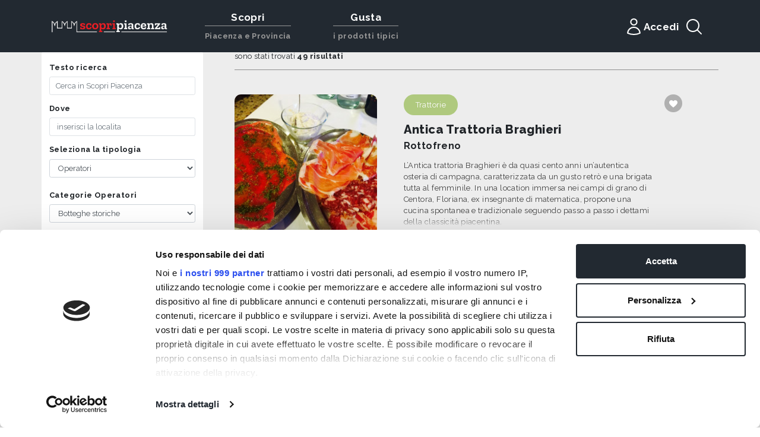

--- FILE ---
content_type: text/html; charset=UTF-8
request_url: https://scopripiacenza.it/it/cerca?tipo=operatore&categorie%5B%5D=botteghe-storiche
body_size: 17840
content:
<!DOCTYPE html>
<html lang="en">

<head>
    <title>Risultati della ricerca - ScopriPiacenza.it</title><meta name="description" content="Scopri gli eventi, le eccellenze del territorio, gli itinerari e gli approfondimenti culturali di Piacenza e provincia"><meta property="og:title" content="Risultati della ricerca"><meta property="og:description" content="Scopri gli eventi, le eccellenze del territorio, gli itinerari e gli approfondimenti culturali di Piacenza e provincia"><meta name="twitter:title" content="Risultati della ricerca"><meta name="twitter:description" content="Scopri gli eventi, le eccellenze del territorio, gli itinerari e gli approfondimenti culturali di Piacenza e provincia"><script type="application/ld+json">{"@context":"https://schema.org","@type":"WebPage","name":"Risultati della ricerca","description":"Scopri gli eventi, le eccellenze del territorio, gli itinerari e gli approfondimenti culturali di Piacenza e provincia"}</script>
    <link rel="apple-touch-icon" sizes="57x57" href="/apple-icon-57x57.png">
    <link rel="apple-touch-icon" sizes="60x60" href="/apple-icon-60x60.png">
    <link rel="apple-touch-icon" sizes="72x72" href="/apple-icon-72x72.png">
    <link rel="apple-touch-icon" sizes="76x76" href="/apple-icon-76x76.png">
    <link rel="apple-touch-icon" sizes="114x114" href="/apple-icon-114x114.png">
    <link rel="apple-touch-icon" sizes="120x120" href="/apple-icon-120x120.png">
    <link rel="apple-touch-icon" sizes="144x144" href="/apple-icon-144x144.png">
    <link rel="apple-touch-icon" sizes="152x152" href="/apple-icon-152x152.png">
    <link rel="apple-touch-icon" sizes="180x180" href="/apple-icon-180x180.png">
    <link rel="icon" type="image/png" sizes="192x192" href="/android-icon-192x192.png">
    <link rel="icon" type="image/png" sizes="32x32" href="/favicon-32x32.png">
    <link rel="icon" type="image/png" sizes="96x96" href="/favicon-96x96.png">
    <link rel="icon" type="image/png" sizes="16x16" href="/favicon-16x16.png">
    <link rel="manifest" href="/manifest.json">
    <meta name="msapplication-TileColor" content="#ffffff">
    <meta name="msapplication-TileImage" content="/ms-icon-144x144.png">
    <meta name="theme-color" content="#ffffff">
    <meta charset="utf-8">
    <meta http-equiv="X-UA-Compatible" content="IE=edge">
    <meta name="viewport" content="width=device-width, initial-scale=1">
    <meta name="csrf-token" content="p8rvFLybJSxBKfjnxsWFC87a82SpKVkg4Wpe4E4R">
    <!-- Google Tag Manager -->
    <script>
        (function(w, d, s, l, i) {
            w[l] = w[l] || [];
            w[l].push({
                'gtm.start': new Date().getTime(),
                event: 'gtm.js'
            });
            var f = d.getElementsByTagName(s)[0],
                j = d.createElement(s),
                dl = l != 'dataLayer' ? '&l=' + l : '';
            j.async = true;
            j.src =
                'https://www.googletagmanager.com/gtm.js?id=' + i + dl;
            f.parentNode.insertBefore(j, f);
        })(window, document, 'script', 'dataLayer', 'GTM-W5JRBL9');
    </script>
    <!-- End Google Tag Manager -->
    <!-- Google Tag Manager -->
    <script>
        (function(w, d, s, l, i) {
            w[l] = w[l] || [];
            w[l].push({
                'gtm.start': new Date().getTime(),
                event: 'gtm.js'
            });
            var f = d.getElementsByTagName(s)[0],
                j = d.createElement(s),
                dl = l != 'dataLayer' ? '&l=' + l : '';
            j.async = true;
            j.src =
                'https://www.googletagmanager.com/gtm.js?id=' + i + dl;
            f.parentNode.insertBefore(j, f);
        })(window, document, 'script', 'dataLayer', 'GTM-PNJB7C7');
    </script>
    <!-- End Google Tag Manager -->
    <link href="https://fonts.googleapis.com/css?family=Raleway:300,400,500,700,800,900&display=swap" rel="stylesheet">
    <link rel="stylesheet" href="https://stackpath.bootstrapcdn.com/bootstrap/4.4.1/css/bootstrap.min.css"
        integrity="sha384-Vkoo8x4CGsO3+Hhxv8T/Q5PaXtkKtu6ug5TOeNV6gBiFeWPGFN9MuhOf23Q9Ifjh" crossorigin="anonymous">
    <link rel="stylesheet" href="/css/frontend/main.css">
    <link rel="stylesheet" href="https://scopripiacenza.it/css/easy-autocomplete.min.css">
    <link rel="stylesheet" href="https://scopripiacenza.it/css/easy-autocomplete.themes.min.css">
    <link rel="stylesheet" href="https://scopripiacenza.it/css/datepicker.min.css">
    <script id="Cookiebot" src="https://consent.cookiebot.com/uc.js" data-cbid="a75935cc-dab4-4454-8d5e-adff05ad94b8"
        data-framework="TCFv2.2" type="text/javascript" async></script>
    <!-- Inizio Codice ShinyStat -->
    <script type="text/javascript" src="//codiceisp.shinystat.com/cgi-bin/getcod.cgi?USER=SS-44211313-9697d"></script>
    <noscript>
        <a href="//www.shinystat.com/it/" target="_top">
            <img src="//www.shinystat.com/cgi-bin/shinystat.cgi?USER=SS-44211313-9697d" alt="Statistiche web"
                style="border:0px" /></a>
    </noscript>
    <!-- Fine Codice ShinyStat -->
    </head>

<body>
    <header>
	<nav class="navbar navbar-expand-lg navbar-dark bg-dark d-none d-lg-flex align-items-stretch">
		<div class="container d-flex justify-content-between align-items-stretch">
			<span class="visible-xs navbar-brand logo-scopri-piacenza align-self-center">
                <a href="https://scopripiacenza.it"><img src="https://scopripiacenza.it/images/frontend/logo-scopri-piacenza.png?v=1.0.2" alt="Scopri Piacenza Logo"></a>
            </span>
			<button class="navbar-toggler" type="button" data-toggle="collapse"
            data-target="#navbar"
            aria-controls="navbars"
            aria-expanded="false"
            aria-label="Apri navigazione">
				<span class="navbar-toggler-icon"></span>
			</button>
			<div class="collapse navbar-collapse align-items-stretch" id="navbar">
				<ul class="navbar-nav mr-auto">
					<li class="nav-item dropdown megamenu-li megamenu-main-voice d-flex flex-column justify-content-center">
    <a class="nav-link d-block dropdown-toggle text-center" href="javascript:;" id="dropdown_1" data-toggle="dropdown" aria-haspopup="true" aria-expanded="false">
        <span class="megamenu-title">Scopri</span>
        <hr class="megamenu-li__border" />
        <span class="megamenu-subtitle">Piacenza e Provincia</span>
    </a>
    <div class="animate slideIn dropdown-menu megamenu bg-transparent pt-0 dropdown-menu__desktop" aria-labelledby="dropdown_1">
        <div class="container"> 
            <div class="row bg-dark w-100">
                <div class="col-sm-6 col-lg-2 importante">
                    <h5>Itinerari</h5><a class="dropdown-item"
                        href="https://scopripiacenza.it/it/sezioni/gli-itinerari-cicloturistici">Cicloturismo</a><a
                        class="dropdown-item"
                        href="https://scopripiacenza.it/it/sezioni/gli-itinerari-escursionistici">Escursionismo</a><a
                        class="dropdown-item"
                        href="https://scopripiacenza.it/it/sezioni/itinerari-culturali-a-piacenza-e-provincia">Arte e
                        storia</a>
                </div>
                <div class="col-sm-6 col-lg-2">
                    <h5>Piacenza</h5>
                    <a class="dropdown-item" href="https://scopripiacenza.it/it/luoghi/piacenza-la-citta">La città</a>
                    <h5>Valli e montagne</h5>
                    <a class="dropdown-item"
                        href="https://scopripiacenza.it/it/luoghi/val-nure">Val Nure</a><a class="dropdown-item"
                        href="https://scopripiacenza.it/it/luoghi/val-trebbia">Val Trebbia</a><a class="dropdown-item"
                        href="https://scopripiacenza.it/it/luoghi/val-darda">Val d'Arda</a><a class="dropdown-item"
                        href="https://scopripiacenza.it/it/luoghi/val-tidone">Val Tidone</a><a class="dropdown-item"
                        href="https://scopripiacenza.it/it/cerca?categorie[]=bellezze-naturali&tipo=luogo">Bellezze
                        Naturali</a>
                </div>
                <div class="col-sm-6 col-lg-2">
                    <h5>Arte e cultura</h5><a class="dropdown-item"
                        href="https://scopripiacenza.it/it/sezioni/i-borghi-della-provincia-di-piacenza">Borghi</a><a
                        class="dropdown-item"
                        href="https://scopripiacenza.it/it/sezioni/i-castelli-piacentini">Castelli</a><a
                        class="dropdown-item"
                        href="https://scopripiacenza.it/it/sezioni/i-palazzi-di-piacenza-e-provincia">Palazzi</a><a
                        class="dropdown-item"
                        href="https://scopripiacenza.it/it/cerca?categorie[]=parchi-e-giardini&tipo=luogo">Parchi e
                        giardini</a><a class="dropdown-item"
                        href="https://scopripiacenza.it/it/sezioni/le-chiese-della-citta-e-della-provincia-di-piacenza">Chiese
                        e santuari</a><a class="dropdown-item"
                        href="https://scopripiacenza.it/it/sezioni/musei-di-piacenza-e-provincia">Musei</a><a
                        class="dropdown-item"
                        href="https://scopripiacenza.it/it/sezioni/teatri-a-piacenza-e-provincia">Teatri</a><a
                        class="dropdown-item"
                        href="https://scopripiacenza.it/it/cerca?categorie[]=siti-archeologici&tipo=luogo">Siti
                        archeologici</a><a class="dropdown-item"
                        href="https://scopripiacenza.it/it/cerca?categorie[]=piazze-e-viali&tipo=luogo">Piazze e
                        viali</a><a class="dropdown-item"
                        href="https://scopripiacenza.it/it/cerca?tipo=item&categorie[]=opere-darte">Opere d'arte</a>
                </div>
                <div class="col-sm-6 col-lg-2">
                    <h5>Esperienze</h5><a class="dropdown-item"
                        href="https://scopripiacenza.it/it/cerca?categorie[]=locali-notturni&categorie[]=bar-e-pub&tipo=operatore">Bar
                        e locali</a>
                    <h5>Shopping</h5><a class="dropdown-item"
                    href="https://scopripiacenza.it/it/cerca?categorie[]=botteghe-storiche&tipo=operatore">Botteghe
                    storiche</a><a class="dropdown-item"
                    href="https://scopripiacenza.it/it/cerca?categorie[]=laboratori-artigiani&tipo=operatore">Artigianato</a>
                    <h5>Servizi</h5><a class="dropdown-item"
                    href="https://scopripiacenza.it/it/cerca?categorie[]=operatori-del-turismo&tipo=operatore">Operatori
                    del turismo</a>
                </div>
                <div class="col-sm-6 col-lg-2">
                    <h5>Ospitalità</h5><a class="dropdown-item"
                    href="https://scopripiacenza.it/it/cerca?categorie[]=alberghi&tipo=operatore">Alberghi</a><a
                    class="dropdown-item"
                    href="https://scopripiacenza.it/it/cerca?categorie[]=ostelli&tipo=operatore">Ostelli</a><a
                    class="dropdown-item"
                    href="https://scopripiacenza.it/it/cerca?categorie[]=agriturismi&tipo=operatore">Agriturismi</a><a
                    class="dropdown-item"
                    href="https://scopripiacenza.it/it/cerca?categorie[]=campeggi&tipo=operatore">Campeggi</a>
                </div>
            </div>
        </div>
    </div>
</li>
<li class="nav-item dropdown megamenu-li megamenu-main-voice d-flex flex-column justify-content-center">
    <a class="nav-link d-block dropdown-toggle text-center" href="javascript:;" id="dropdown_3" data-toggle="dropdown" aria-haspopup="true" aria-expanded="false">
        <span class="megamenu-title">Gusta</span>
        <hr class="megamenu-li__border" />
        <span class="megamenu-subtitle">i prodotti tipici</span>
    </a>
    <div class="animate slideIn dropdown-menu megamenu bg-transparent pt-0 dropdown-menu__desktop" aria-labelledby="dropdown_3">
        <div class="container">
            <div class="row bg-dark w-100">
                <div class="col-sm-6 col-lg-2 importante">
                    <h5>Eventi del gusto</h5>
                    <p class="p-0 mb-2" style="color: #dadada;font-size: 1.07rem;">Per scoprire gli eventi del gusto visita la sezione</p>
                    <a class="dropdown-item text-white" href="https://liberta.it/eventi/ricerca?categories=5&page=1" target="_blank">Eventi</a>
                </div>
                <div class="col-sm-6 col-lg-2">
                    <h5>Sedersi a tavola</h5><a class="dropdown-item"
                        href="https://scopripiacenza.it/it/cerca?categorie[]=trattorie&tipo=operatore">Trattorie</a><a
                        class="dropdown-item"
                        href="https://scopripiacenza.it/it/cerca?categorie[]=ristoranti&tipo=operatore">Ristoranti</a><a
                        class="dropdown-item"
                        href="https://scopripiacenza.it/it/cerca?categorie[]=cucina-etnica&tipo=operatore">Cucina
                        etnica</a><a class="dropdown-item"
                        href="https://scopripiacenza.it/it/cerca?categorie[]=cucina-vegetariana-e-vegana&tipo=operatore">Cucina
                        vegetariana e vegana</a><a class="dropdown-item"
                        href="https://scopripiacenza.it/it/cerca?categorie[]=pizzerie&tipo=operatore">Pizzerie</a><a
                        class="dropdown-item"
                        href="https://scopripiacenza.it/it/cerca?categorie[]=bar-e-pub&tipo=operatore">Bar</a><a
                        class="dropdown-item"
                        href="https://scopripiacenza.it/it/cerca?categorie[]=agriturismi&tipo=operatore">Agriturismi</a>
                </div>
                <div class="col-sm-6 col-lg-2">
                    <h5>Acquistare e gustare</h5><a class="dropdown-item"
                        href="https://scopripiacenza.it/it/cerca?categorie[]=salumifici&tipo=operatore">Salumifici</a><a
                        class="dropdown-item"
                        href="https://scopripiacenza.it/it/cerca?categorie[]=enogastronomia-cantine-ed-enoteche&tipo=operatore">Cantine
                        ed enoteche</a><a class="dropdown-item"
                        href="https://scopripiacenza.it/it/cerca?categorie[]=birrifici&tipo=operatore">Birrifici</a><a
                        class="dropdown-item"
                        href="https://scopripiacenza.it/it/cerca?categorie[]=caseifici&tipo=operatore">Caseifici</a><a
                        class="dropdown-item"
                        href="https://scopripiacenza.it/it/cerca?categorie[]=aziende-agricole&tipo=operatore">Aziende
                        agricole</a><a class="dropdown-item"
                        href="https://scopripiacenza.it/it/cerca?categorie[]=gelaterie&tipo=operatore">Gelaterie</a><a
                        class="dropdown-item"
                        href="https://scopripiacenza.it/it/cerca?categorie[]=dove-mangiare-pasticcerie&tipo=operatore">Pasticcerie</a><a
                        class="dropdown-item"
                        href="https://scopripiacenza.it/it/cerca?categorie[]=panetterie&tipo=operatore">Panetterie</a><a
                        class="dropdown-item"
                        href="https://scopripiacenza.it/it/cerca?categorie[]=dove-mangiare-gastronomia&tipo=operatore">Gastronomie</a>
                </div>
                <div class="col-sm-6 col-lg-2">
                    <h5>Prodotti tipici</h5><a class="dropdown-item"
                        href="https://scopripiacenza.it/it/categorie/salumi">Salumi</a><a class="dropdown-item"
                        href="https://scopripiacenza.it/it/categorie/vini">Vini</a><a class="dropdown-item"
                        href="https://scopripiacenza.it/it/categorie/formaggi">Formaggi</a><a class="dropdown-item"
                        href="https://scopripiacenza.it/it/categorie/frutta-e-ortaggi">Frutta e ortaggi</a><a
                        class="dropdown-item" href="https://scopripiacenza.it/it/categorie/pasta-fresca">Pasta
                        fresca</a><a class="dropdown-item"
                        href="https://scopripiacenza.it/it/categorie/specialita">Specialità</a>
                </div>
                <div class="col-sm-6 col-lg-2">
                    <h5>Ricette del territorio</h5><a class="dropdown-item"
                        href="https://scopripiacenza.it/it/cerca?categorie[]=ricette-del-territorio&tipo=pagina">Altre
                        ricette</a>
                </div>
            </div>
        </div>
    </div>
</li>

					<li class="nav-item megamenu-li d-flex flex-column justify-content-center" id="mypiacenza">
													<a 	
								href="https://scopripiacenza.it/login-sso"
								class="nav-link dropdown-toggle username unlogged p-0 d-flex align-items-center justify-content-center menu-sso-toggle" 
								style="gap:0.5rem;"
							>
								<svg xmlns="http://www.w3.org/2000/svg" fill="none" viewBox="0 0 24 24" stroke-width="1.5" stroke="currentColor" class="text-white" style="width: 2.5rem;height: 2.5rem;">
									<path stroke-linecap="round" stroke-linejoin="round" d="M15.75 6a3.75 3.75 0 11-7.5 0 3.75 3.75 0 017.5 0zM4.501 20.118a7.5 7.5 0 0114.998 0A17.933 17.933 0 0112 21.75c-2.676 0-5.216-.584-7.499-1.632z" />
								</svg>
								<div>Accedi</div>
							</a>
													
						
													<div class="animate slideIn dropdown-menu megamenu bg-transparent pt-1">
								<div class="container">
									<div class="row bg-dark">
										<div class="col-sm-6 col-lg-6 py-2">
										<a class="dropdown-item modale_accedi dropdown-item text-left" href="javascript:;">ACCEDI</a>
									</div>
									<div class="col-sm-6 col-lg-6 py-2">
										<a class="dropdown-item dropdown-item text-left" href="https://sso.liberta.it/registrati">REGISTRATI</a>
									</div>
								</div>
							</div>
											</li>
					<li class="nav-item megamenu-li d-flex justify-content-center" id="nav-search">
						<button type="button" class="btn" data-toggle="modal" data-target="#search">
							<svg xmlns="http://www.w3.org/2000/svg" fill="none" viewBox="0 0 24 24" stroke-width="1.5" stroke="currentColor" class="text-white" style="width: 2.5rem; height:2.5rem;">
								<path stroke-linecap="round" stroke-linejoin="round" d="M21 21l-5.197-5.197m0 0A7.5 7.5 0 105.196 5.196a7.5 7.5 0 0010.607 10.607z" />
							</svg>
						</button>
					</li>
				</ul>
			</div>
		</div>
	</nav>

	<nav class="navbar navbar-expand-lg navbar-dark bg-dark d-lg-none py-2 navbar-mobile">
		<div class="container d-flex justify-content-between">
			<button type="button" class="nav-mobile__toggle">
				<span class="ml-stack-nav-toggle__line"></span>
				<span class="ml-stack-nav-toggle__line"></span>
				<span class="ml-stack-nav-toggle__line"></span>
			</button>
			<span class="visible-xs navbar-brand logo-scopri-piacenza align-self-center p-0">
				<a href="https://scopripiacenza.it">
					<img src="https://scopripiacenza.it/images/frontend/logo-scopri-piacenza.png?v=1.0.2" alt="Scopri Piacenza Logo">
				</a>
			</span>
			<button type="button" class="btn cercaM px-0 pr-1" data-toggle="modal" data-target="#search">
                <svg xmlns="http://www.w3.org/2000/svg" fill="none" viewBox="0 0 24 24" stroke-width="1.5" stroke="currentColor" class="text-white" style="width: 2rem; height:2rem;">
                    <path stroke-linecap="round" stroke-linejoin="round" d="M21 21l-5.197-5.197m0 0A7.5 7.5 0 105.196 5.196a7.5 7.5 0 0010.607 10.607z" />
                </svg>
			</button>
            <div id="menu-mobile-container" class="d-none w-100 mt-3 pb-4">
    <ul class="nav nav-tabs d-flex" role="tablist">
        
        <li class="nav-item mr-auto"><a class="nav-link show active" id="scopri-tab" data-toggle="tab" href="#scopri"
                role="tab" aria-controls="scopri" aria-selected="true">Scopri</a></li>
        <li class="nav-item mr-auto"><a class="nav-link" id="gusta-tab" data-toggle="tab" href="#gusta" role="tab"
                aria-controls="gusta" aria-selected="true">Gusta</a></li>
        <li class="nav-item"><a class="nav-link mr-auto" id="mypiacenza-tab" data-toggle="tab" href="#mypiacenzatab"
                role="tab" aria-controls="" aria-selected="true">Accedi</a></li>
    </ul>
    <div class="tab-content">
        
        <div class="tab-pane fade show active" id="scopri" role="tabpanel" aria-labelledby="scopri-tab">
            <div class="row">
                <div class="col-6 pr-0">
                    <div class="card mt-2" style="width: 100%">
                        <div class="card-body">
                            <h5 class="card-title">Arte e cultura</h5><a class="card-text"
                                href="https://scopripiacenza.it/it/sezioni/i-borghi-della-provincia-di-piacenza">
                                <p class="text-white">Borghi &raquo;</p>
                            </a><a class="card-text" href="https://scopripiacenza.it/it/sezioni/i-castelli-piacentini">
                                <p class="text-white">Castelli &raquo;</p>
                            </a><a class="card-text"
                                href="https://scopripiacenza.it/it/sezioni/i-palazzi-di-piacenza-e-provincia">
                                <p class="text-white">Palazzi &raquo;</p>
                            </a><a class="card-text"
                                href="https://scopripiacenza.it/it/cerca?categorie[]=parchi-e-giardini&tipo=luogo">
                                <p class="text-white">Parchi e giardini &raquo;</p>
                            </a><a class="card-text"
                                href="https://scopripiacenza.it/it/sezioni/le-chiese-della-citta-e-della-provincia-di-piacenza">
                                <p class="text-white">Chiese e santuari &raquo;</p>
                            </a><a class="card-text"
                                href="https://scopripiacenza.it/it/sezioni/musei-di-piacenza-e-provincia">
                                <p class="text-white">Musei &raquo;</p>
                            </a><a class="card-text"
                                href="https://scopripiacenza.it/it/sezioni/teatri-a-piacenza-e-provincia">
                                <p class="text-white">Teatri &raquo;</p>
                            </a><a class="card-text"
                                href="https://scopripiacenza.it/it/cerca?categorie[]=siti-archeologici&tipo=luogo">
                                <p class="text-white">Siti archeologici &raquo;</p>
                            </a><a class="card-text"
                                href="https://scopripiacenza.it/it/cerca?categorie[]=piazze-e-viali&tipo=luogo">
                                <p class="text-white">Piazze e viali &raquo;</p>
                            </a><a class="card-text"
                                href="https://scopripiacenza.it/it/cerca?tipo=item&categorie[]=opere-darte">
                                <p class="text-white">Opere d'arte &raquo;</p>
                            </a>
                        </div>
                    </div>
                    <div class="card mt-2" style="width: 100%">
                        <div class="card-body">
                            <h5 class="card-title">Piacenza</h5><a class="card-text"
                                href="https://scopripiacenza.it/it/luoghi/piacenza-la-citta">
                                <p class="text-white">La città &raquo;</p>
                            </a>
                        </div>
                    </div>
                    <div class="card mt-2" style="width: 100%">
                        <div class="card-body">
                            <h5 class="card-title">Shopping</h5><a class="card-text"
                                href="https://scopripiacenza.it/it/cerca?categorie[]=botteghe-storiche&tipo=operatore">
                                <p class="text-white">Botteghe storiche &raquo;</p>
                            </a><a class="card-text"
                                href="https://scopripiacenza.it/it/cerca?categorie[]=laboratori-artigiani&tipo=operatore">
                                <p class="text-white">Artigianato &raquo;</p>
                            </a>
                        </div>
                    </div>
                    <div class="card mt-2" style="width: 100%">
                        <div class="card-body">
                            <h5 class="card-title">Esperienze</h5><a class="card-text"
                                href="https://scopripiacenza.it/it/cerca?categorie[]=locali-notturni&categorie[]=bar-e-pub&tipo=operatore">
                                <p class="text-white">Bar e locali &raquo;</p>
                            </a>
                        </div>
                    </div>
                </div>
                <div class="col-6 pl-2">
                    <div class="card mt-2" style="width: 100%">
                        <div class="card-body">
                            <h5 class="card-title">Valli e montagne</h5><a class="card-text"
                                href="https://scopripiacenza.it/it/luoghi/val-nure">
                                <p class="text-white">Val Nure &raquo;</p>
                            </a><a class="card-text" href="https://scopripiacenza.it/it/luoghi/val-trebbia">
                                <p class="text-white">Val Trebbia &raquo;</p>
                            </a><a class="card-text" href="https://scopripiacenza.it/it/luoghi/val-darda">
                                <p class="text-white">Val d'Arda &raquo;</p>
                            </a><a class="card-text" href="https://scopripiacenza.it/it/luoghi/val-tidone">
                                <p class="text-white">Val Tidone &raquo;</p>
                            </a><a class="card-text"
                                href="https://scopripiacenza.it/it/cerca?categorie[]=bellezze-naturali&tipo=luogo">
                                <p class="text-white">Bellezze Naturali &raquo;</p>
                            </a>
                        </div>
                    </div>
                    <div class="card mt-2" style="width: 100%">
                        <div class="card-body">
                            <h5 class="card-title">Itinerari</h5><a class="card-text"
                                href="https://scopripiacenza.it/it/sezioni/gli-itinerari-cicloturistici">
                                <p class="text-white">Cicloturismo &raquo;</p>
                            </a><a class="card-text"
                                href="https://scopripiacenza.it/it/sezioni/gli-itinerari-escursionistici">
                                <p class="text-white">Escursionismo &raquo;</p>
                            </a><a class="card-text"
                                href="https://scopripiacenza.it/it/sezioni/itinerari-culturali-a-piacenza-e-provincia">
                                <p class="text-white">Arte e storia &raquo;</p>
                            </a>
                        </div>
                    </div>
                    <div class="card mt-2" style="width: 100%">
                        <div class="card-body">
                            <h5 class="card-title">Servizi</h5><a class="card-text"
                                href="https://scopripiacenza.it/it/cerca?categorie[]=operatori-del-turismo&tipo=operatore">
                                <p class="text-white">Operatori del turismo &raquo;</p>
                            </a>
                        </div>
                    </div>
                    <div class="card mt-2" style="width: 100%">
                        <div class="card-body">
                            <h5 class="card-title">Ospitalità</h5><a class="card-text"
                                href="https://scopripiacenza.it/it/cerca?categorie[]=alberghi&tipo=operatore">
                                <p class="text-white">Alberghi &raquo;</p>
                            </a><a class="card-text"
                                href="https://scopripiacenza.it/it/cerca?categorie[]=ostelli&tipo=operatore">
                                <p class="text-white">Ostelli &raquo;</p>
                            </a><a class="card-text"
                                href="https://scopripiacenza.it/it/cerca?categorie[]=agriturismi&tipo=operatore">
                                <p class="text-white">Agriturismi &raquo;</p>
                            </a><a class="card-text"
                                href="https://scopripiacenza.it/it/cerca?categorie[]=campeggi&tipo=operatore">
                                <p class="text-white">Campeggi &raquo;</p>
                            </a>
                        </div>
                    </div>
                </div>
            </div>
        </div>
        <div class="tab-pane fade" id="gusta" role="tabpanel" aria-labelledby="gusta-tab">
            <div class="row">
                <div class="col-6 pr-0">
                    <div class="card mt-2" style="width: 100%">
                        <div class="card-body">
                            <h5 class="card-title">Acquistare e gustare</h5><a class="card-text"
                                href="https://scopripiacenza.it/it/cerca?categorie[]=salumifici&tipo=operatore">
                                <p class="text-white">Salumifici &raquo;</p>
                            </a><a class="card-text"
                                href="https://scopripiacenza.it/it/cerca?categorie[]=enogastronomia-cantine-ed-enoteche&tipo=operatore">
                                <p class="text-white">Cantine ed enoteche &raquo;</p>
                            </a><a class="card-text"
                                href="https://scopripiacenza.it/it/cerca?categorie[]=birrifici&tipo=operatore">
                                <p class="text-white">Birrifici &raquo;</p>
                            </a><a class="card-text"
                                href="https://scopripiacenza.it/it/cerca?categorie[]=caseifici&tipo=operatore">
                                <p class="text-white">Caseifici &raquo;</p>
                            </a><a class="card-text"
                                href="https://scopripiacenza.it/it/cerca?categorie[]=aziende-agricole&tipo=operatore">
                                <p class="text-white">Aziende agricole &raquo;</p>
                            </a><a class="card-text"
                                href="https://scopripiacenza.it/it/cerca?categorie[]=gelaterie&tipo=operatore">
                                <p class="text-white">Gelaterie &raquo;</p>
                            </a><a class="card-text"
                                href="https://scopripiacenza.it/it/cerca?categorie[]=dove-mangiare-pasticcerie&tipo=operatore">
                                <p class="text-white">Pasticcerie &raquo;</p>
                            </a><a class="card-text"
                                href="https://scopripiacenza.it/it/cerca?categorie[]=panetterie&tipo=operatore">
                                <p class="text-white">Panetterie &raquo;</p>
                            </a><a class="card-text"
                                href="https://scopripiacenza.it/it/cerca?categorie[]=dove-mangiare-gastronomia&tipo=operatore">
                                <p class="text-white">Gastronomie &raquo;</p>
                            </a>
                        </div>
                    </div>
                    <div class="card mt-2" style="width: 100%">
                        <div class="card-body">
                            <h5 class="card-title">Eventi del gusto</h5>
                            <a class="card-text" href="https://liberta.it/eventi/ricerca?categories=5&page=1" target="_blank">
                                <p class="text-white">Vedi tutti &raquo;</p>
                            </a>
                        </div>
                    </div>
                    <div class="card mt-2" style="width: 100%">
                        <div class="card-body">
                            <h5 class="card-title">Ricette del territorio</h5><a class="card-text"
                                href="https://scopripiacenza.it/it/cerca?categorie[]=ricette-del-territorio&tipo=pagina">
                                <p class="text-white">Altre ricette &raquo;</p>
                            </a>
                        </div>
                    </div>
                </div>
                <div class="col-6 pl-2">
                    <div class="card mt-2" style="width: 100%">
                        <div class="card-body">
                            <h5 class="card-title">Sedersi a tavola</h5><a class="card-text"
                                href="https://scopripiacenza.it/it/cerca?categorie[]=trattorie&tipo=operatore">
                                <p class="text-white">Trattorie &raquo;</p>
                            </a><a class="card-text"
                                href="https://scopripiacenza.it/it/cerca?categorie[]=ristoranti&tipo=operatore">
                                <p class="text-white">Ristoranti &raquo;</p>
                            </a><a class="card-text"
                                href="https://scopripiacenza.it/it/cerca?categorie[]=cucina-etnica&tipo=operatore">
                                <p class="text-white">Cucina etnica &raquo;</p>
                            </a><a class="card-text"
                                href="https://scopripiacenza.it/it/cerca?categorie[]=cucina-vegetariana-e-vegana&tipo=operatore">
                                <p class="text-white">Cucina vegetariana e vegana &raquo;</p>
                            </a><a class="card-text"
                                href="https://scopripiacenza.it/it/cerca?categorie[]=pizzerie&tipo=operatore">
                                <p class="text-white">Pizzerie &raquo;</p>
                            </a><a class="card-text"
                                href="https://scopripiacenza.it/it/cerca?categorie[]=bar-e-pub&tipo=operatore">
                                <p class="text-white">Bar &raquo;</p>
                            </a><a class="card-text"
                                href="https://scopripiacenza.it/it/cerca?categorie[]=agriturismi&tipo=operatore">
                                <p class="text-white">Agriturismi &raquo;</p>
                            </a>
                        </div>
                    </div>
                    <div class="card mt-2" style="width: 100%">
                        <div class="card-body">
                            <h5 class="card-title">Prodotti tipici</h5><a class="card-text"
                                href="https://scopripiacenza.it/it/categorie/salumi">
                                <p class="text-white">Salumi &raquo;</p>
                            </a><a class="card-text" href="https://scopripiacenza.it/it/categorie/vini">
                                <p class="text-white">Vini &raquo;</p>
                            </a><a class="card-text" href="https://scopripiacenza.it/it/categorie/formaggi">
                                <p class="text-white">Formaggi &raquo;</p>
                            </a><a class="card-text" href="https://scopripiacenza.it/it/categorie/frutta-e-ortaggi">
                                <p class="text-white">Frutta e ortaggi &raquo;</p>
                            </a><a class="card-text" href="https://scopripiacenza.it/it/categorie/pasta-fresca">
                                <p class="text-white">Pasta fresca &raquo;</p>
                            </a><a class="card-text" href="https://scopripiacenza.it/it/categorie/specialita">
                                <p class="text-white">Specialità &raquo;</p>
                            </a>
                        </div>
                    </div>
                </div>
            </div>
        </div>
        <div class="tab-pane fade" id="mypiacenzatab" role="tabpanel" aria-labelledby="mypiacenzatab">
            <div class="row">
                <div class="col-6 pr-0">
                    <div class="card mt-2" style="width: 100%">
                        <div class="card-body">
                            <h5 class="card-title">Login</h5><a href="/it/mypiacenza" class="modale_accedi">
                                                                    <a href="#" class="modale_accedi"><p class="text-white m-0">Accedi &raquo;</p></a>
                                                            </a>
                        </div>
                    </div>
                </div>

                            </div>
        </div>
    </div>
</div>

		</div>
	</nav>
</header>
    <div class="container-fluid allin">
    <div class="container-fluid risultati">
        
        <div class="container testata-filtri d-lg-none">
            <div class="row">
                <ul class="filtri nav justify-content-center nav-fill">
                    <li class="col-12 col-lg-3 nav-item filtra d-none d-md-block">
                        <a href="#" class="nav-link text-center">
                            <i class="fas fa-exchange-alt" title="filtra i risultati della ricerca" aria-hidden="true"></i><span class="sr-only">filtra i risultati della ricerca</span> filtra
                        </a>
                    </li>
                    <li class="col-lg-3 nav-item filtra d-sm-none ">
                        <button type="button" class="btn btn-link nav-link pl-2" data-toggle="modal" data-target="#filtraM">
                            <i class="fas fa-exchange-alt" title="filtra i risultati della ricerca" aria-hidden="true"></i><span class="sr-only">filtra i risultati della ricerca</span> filtra
                        </button>
                    </li>
                    <li class="col-lg-6 nav-item ordina">
                        <div class="bootstrap-select-wrapper nav-link">
                            <label><i class="fas fa-exchange-alt" title="filtra i risultati della ricerca" aria-hidden="true"></i><span class="sr-only">ordina per</span> </label>
                            <select id="select_ordinamento" title="Scegli una opzione">
                                <option value="">ordina per</option>
                                <option value="ranking" >più pertinenti</option>
                                <option value="asc" >nome a-z</option>
                                <option value="desc" >nome z-a</option>
                            </select>
                        </div>
                    </li>
                    <li class="col-lg-3 nav-item mappa">
                                            </li>
                </ul>
            </div>
        </div>
        
        <div class="container px-0 d-none d-md-block">
            <div class="row">
                <div class="col-12 px-xs-0" id="alert-eventi-container">
                    <div class="container my-4">
                        <div class="row">
                            <div class="col d-none d-lg-block">
                            </div>
                            <div class="col d-none d-lg-block">
                            </div>
                            <div class="col">
                                <a 
                                    href="https://liberta.it/eventi" target="_blank" class="d-inline-flex align-items-center eventi-notification__button"
                                    style="padding-left: 1rem; padding-right: 1rem;"
                                >
                                    <svg xmlns="http://www.w3.org/2000/svg" fill="none" viewBox="0 0 24 24" stroke-width="1.5" stroke="#fff" style="width: 1.75rem; height:1.75rem;">
                                        <path stroke-linecap="round" stroke-linejoin="round" d="M13.5 6H5.25A2.25 2.25 0 0 0 3 8.25v10.5A2.25 2.25 0 0 0 5.25 21h10.5A2.25 2.25 0 0 0 18 18.75V10.5m-10.5 6L21 3m0 0h-5.25M21 3v5.25" />
                                    </svg>
                                    <div class="ml-2">
                                        <p class="text-white mb-0">Vai agli eventi su liberta.it</p>
                                    </div>
                                </a>
                            </div>
                            <div class="col">
                                <a href="/cdn-cgi/l/email-protection#4722312229332e072b2e2522353326692e33" class="d-inline-flex align-items-center eventi-notification__button">
                                    <svg xmlns="http://www.w3.org/2000/svg" fill="none" viewBox="0 0 24 24" stroke-width="1.5" stroke="#fff" style="width: 2rem; height:2rem;">
                                        <path stroke-linecap="round" stroke-linejoin="round" d="M10.34 15.84c-.688-.06-1.386-.09-2.09-.09H7.5a4.5 4.5 0 110-9h.75c.704 0 1.402-.03 2.09-.09m0 9.18c.253.962.584 1.892.985 2.783.247.55.06 1.21-.463 1.511l-.657.38c-.551.318-1.26.117-1.527-.461a20.845 20.845 0 01-1.44-4.282m3.102.069a18.03 18.03 0 01-.59-4.59c0-1.586.205-3.124.59-4.59m0 9.18a23.848 23.848 0 018.835 2.535M10.34 6.66a23.847 23.847 0 008.835-2.535m0 0A23.74 23.74 0 0018.795 3m.38 1.125a23.91 23.91 0 011.014 5.395m-1.014 8.855c-.118.38-.245.754-.38 1.125m.38-1.125a23.91 23.91 0 001.014-5.395m0-3.46c.495.413.811 1.035.811 1.73 0 .695-.316 1.317-.811 1.73m0-3.46a24.347 24.347 0 010 3.46" />
                                    </svg>
                                    <div class="ml-4">
                                        <p class="text-white mb-0">Segnalaci un evento</p>
                                    </div>
                                </a>
                            </div>
                        </div>
                    </div>
                </div>
            </div>
        </div>
        
        <div class="container px-0 d-block d-md-none">
            <div class="row">
                <div class="col-12 px-xs-0" id="alert-eventi-container">
                    <div class="container my-4">
                        <div class="row">
                            <div class="col-12 mb-2">
                                <a 
                                    href="https://liberta.it/eventi" target="_blank" class="d-inline-flex align-items-center justify-content-center eventi-notification__button w-100"
                                >
                                    <svg xmlns="http://www.w3.org/2000/svg" fill="none" viewBox="0 0 24 24" stroke-width="1.5" stroke="#fff" style="width: 1.75rem; height:1.75rem;">
                                        <path stroke-linecap="round" stroke-linejoin="round" d="M13.5 6H5.25A2.25 2.25 0 0 0 3 8.25v10.5A2.25 2.25 0 0 0 5.25 21h10.5A2.25 2.25 0 0 0 18 18.75V10.5m-10.5 6L21 3m0 0h-5.25M21 3v5.25" />
                                    </svg>
                                    <div class="ml-2">
                                        <p class="text-white mb-0">Vai agli eventi su liberta.it</p>
                                    </div>
                                </a>
                            </div>
                            <div class="col-12">
                                <a href="/cdn-cgi/l/email-protection#6a0f1c0f041e032a0603080f181e0b44031e" class="d-inline-flex align-items-center justify-content-center eventi-notification__button w-100">
                                    <svg xmlns="http://www.w3.org/2000/svg" fill="none" viewBox="0 0 24 24" stroke-width="1.5" stroke="#fff" style="width: 2rem; height:2rem;">
                                        <path stroke-linecap="round" stroke-linejoin="round" d="M10.34 15.84c-.688-.06-1.386-.09-2.09-.09H7.5a4.5 4.5 0 110-9h.75c.704 0 1.402-.03 2.09-.09m0 9.18c.253.962.584 1.892.985 2.783.247.55.06 1.21-.463 1.511l-.657.38c-.551.318-1.26.117-1.527-.461a20.845 20.845 0 01-1.44-4.282m3.102.069a18.03 18.03 0 01-.59-4.59c0-1.586.205-3.124.59-4.59m0 9.18a23.848 23.848 0 018.835 2.535M10.34 6.66a23.847 23.847 0 008.835-2.535m0 0A23.74 23.74 0 0018.795 3m.38 1.125a23.91 23.91 0 011.014 5.395m-1.014 8.855c-.118.38-.245.754-.38 1.125m.38-1.125a23.91 23.91 0 001.014-5.395m0-3.46c.495.413.811 1.035.811 1.73 0 .695-.316 1.317-.811 1.73m0-3.46a24.347 24.347 0 010 3.46" />
                                    </svg>
                                    <div class="ml-4">
                                        <p class="text-white mb-0">Segnalaci un evento</p>
                                    </div>
                                </a>
                            </div>
                        </div>
                    </div>
                </div>
            </div>
        </div>
    </div>
    <div class="container-fluid risultati">
        <!-- Modale filtra solo mobile -->
        <div class="modal fade" id="filtraM" tabindex="-1" role="dialog" aria-labelledby="exampleModalLabel" aria-hidden="true">
            <div class="modal-dialog" style="width: 100vw;height: 100%;background: #fff;" role="document">
                <div class="modal-content pb-4" style="height: 100% !important;">
                    <form id="form_mobile" method="get" action="https://scopripiacenza.it/it/cerca" style="height: 100%;">
                        <input type="hidden" name="p" value="" />
                        <input type="hidden" name="inviato" value="1" />
                        <input type="hidden" class="ordinamento" name="ord" value="" />
                        <input type="hidden" class="data_attuale" name="data_attuale" value="" />
                        <div class="filtra-dataeluogo bg-white" style="margin-top: 0px;height:100%;">
                            <div class="modal-header py-0">
                                <label class="modal-title" id="exampleModalLabel"></label>
                                <button type="button" class="close" data-dismiss="modal" aria-label="Close">
                                    <span aria-hidden="true" style="color:#000;">×</span>
                                </button>
                            </div>
                            <div class="form-group">
                                <label for="testoRicerca" class="col-form-label align-right m-0 font-weight-bold pt-0 text-dark">
                                    Testo ricerca
                                </label>
                                <input class="form-control border testoRicerca" id="testoRicerca" placeholder="Cerca in Scopri Piacenza" type="text" value="" name="p">
                            </div>
                                                        <div class="filtra-luogo">
                                <div class="form-group row">
                                    <label for="filtraDataDal" class="col-form-label align-right text-dark font-weight-bold">Dove</label>
                                    <div class="input-group pr-0">
                                        <input class="form-control border-right-0 border autocomplete_localita_mobile"
                                            type="text"
                                            placeholder="inserisci la localita"
                                            value=""
                                            id="autocomplete_mobile"
                                        >
                                        <span class="input-group-append">
                                            <div class="emptySearchMobile bg-white form-control">
                                                <i class="fas fa-times  d-none " aria-hidden="true"></i>
                                            </div>
                                        </span>
                                        <input type="hidden" id="dove_mobile" name="dove" value="" />
                                    </div>
                                </div>
                            </div>
                            <hr style="border-top: 1px solid #ededed;"/>
                                                                                            <div>
                                    <label class="mb-2 font-weight-bold text-dark">Seleziona la tipologia</label>
                                    <select class="form-control select_entita mb-4" name="tipo">
                                                                                    <option value="">-- tutte le tipologie --</option>
                                                                                                                            <option value="itinerario" >Itinerari</option>
                                                                                    <option value="luogo" >Luoghi</option>
                                                                                    <option value="operatore"  selected="selected" >Operatori</option>
                                                                                    <option value="pagina" >Pagine</option>
                                                                                    <option value="tipologiaprodotto" >Tipologie di prodotto</option>
                                                                            </select>
                                </div>
                                
                                                                                                            <div class="categorie_ricerca cat_itinerario  mx-0 mb-4 my-sm-0">
                                                                                            <label class="mb-2 font-weight-bold text-dark">Filtra</label>
                                                                                        <select class="form-control select_categoria_entita" >
                                                                                                    <option value=""
                                                    >Tutte le categorie</option>
                                                                                                    <option value="arte-e-storia-94"
                                                    >Arte e Storia</option>
                                                                                                    <option value="cicloturismo"
                                                    >Cicloturismo</option>
                                                                                                    <option value="escursionismo"
                                                    >Escursionismo</option>
                                                                                                    <option value="le-nostre-proposte"
                                                    >Le nostre proposte</option>
                                                                                            </select>
                                        </div>
                                                                                                                                                <div class="categorie_ricerca cat_luogo  mx-0 mb-4 my-sm-0">
                                                                                            <label class="mb-2 font-weight-bold text-dark">Filtra</label>
                                                                                        <select class="form-control select_categoria_entita" >
                                                                                                    <option value=""
                                                    >Tutte le categorie</option>
                                                                                                    <option value="architettura-civile"
                                                    >Architettura civile</option>
                                                                                                    <option value="bellezze-naturali"
                                                    >Bellezze Naturali</option>
                                                                                                    <option value="borghi"
                                                    >Borghi</option>
                                                                                                    <option value="castelli"
                                                    >Castelli</option>
                                                                                                    <option value="chiese-e-santuari"
                                                    >Chiese e santuari</option>
                                                                                                    <option value="monumenti"
                                                    >Monumenti</option>
                                                                                                    <option value="musei"
                                                    >Musei</option>
                                                                                                    <option value="opere-darte"
                                                    >Opere d&#039;Arte</option>
                                                                                                    <option value="palazzi"
                                                    >Palazzi</option>
                                                                                                    <option value="parchi-e-giardini"
                                                    >Parchi e giardini</option>
                                                                                                    <option value="piazze-e-viali"
                                                    >Piazze e Viali</option>
                                                                                                    <option value="siti-archeologici"
                                                    >Siti archeologici</option>
                                                                                                    <option value="teatri-81"
                                                    >Teatri</option>
                                                                                            </select>
                                        </div>
                                                                                                                                                <div class="categorie_ricerca cat_operatore  categoria_ricerca_visibile  mx-0 mb-4 my-sm-0">
                                                                                            <label class="mb-2 font-weight-bold text-dark">Filtra</label>
                                                                                        <select class="form-control select_categoria_entita"  name="categorie[]" >
                                                                                                    <option value=""
                                                    >Tutte le categorie</option>
                                                                                                    <option value="agriturismi"
                                                    >Agriturismi</option>
                                                                                                    <option value="dove-mangiare-agriturismi"
                                                    >Agriturismi</option>
                                                                                                    <option value="alberghi"
                                                    >Alberghi</option>
                                                                                                    <option value="arte-e-storia"
                                                    >Arte e storia</option>
                                                                                                    <option value="artigianato"
                                                    >Artigianato</option>
                                                                                                    <option value="aziende-agricole"
                                                    >Aziende agricole</option>
                                                                                                    <option value="bar-e-pub"
                                                    >Bar e Pub</option>
                                                                                                    <option value="bed-and-breakfast"
                                                    >Bed and breakfast</option>
                                                                                                    <option value="birrifici"
                                                    >Birrifici</option>
                                                                                                    <option value="botteghe-storiche"
                                                                                                            selected
                                                    >Botteghe storiche</option>
                                                                                                    <option value="campeggi"
                                                    >Campeggi</option>
                                                                                                    <option value="enogastronomia-cantine-ed-enoteche"
                                                    >Cantine ed enoteche</option>
                                                                                                    <option value="caseifici"
                                                    >Caseifici</option>
                                                                                                    <option value="centri-commerciali"
                                                    >Centri commerciali</option>
                                                                                                    <option value="centri-sportivi"
                                                    >Centri sportivi</option>
                                                                                                    <option value="cinema-42"
                                                    >Cinema</option>
                                                                                                    <option value="circoli"
                                                    >Circoli</option>
                                                                                                    <option value="corsi-tematici"
                                                    >Corsi tematici</option>
                                                                                                    <option value="cucina-etnica"
                                                    >Cucina etnica</option>
                                                                                                    <option value="cucina-vegetariana-e-vegana"
                                                    >Cucina vegetariana e vegana</option>
                                                                                                    <option value="divertimento"
                                                    >Divertimento</option>
                                                                                                    <option value="dove-dormire"
                                                    >Dove dormire</option>
                                                                                                    <option value="dove-mangiare"
                                                    >Dove mangiare</option>
                                                                                                    <option value="enogastronomia-17"
                                                    >Enogastronomia</option>
                                                                                                    <option value="erboristerie-e-bellezza"
                                                    >Erboristerie e Bellezza</option>
                                                                                                    <option value="escursioni-e-natura"
                                                    >Escursioni e natura</option>
                                                                                                    <option value="fast-food"
                                                    >Fast Food</option>
                                                                                                    <option value="fattorie-didattiche"
                                                    >Fattorie didattiche</option>
                                                                                                    <option value="fede"
                                                    >Fede</option>
                                                                                                    <option value="forni"
                                                    >Forni</option>
                                                                                                    <option value="dove-mangiare-gastronomia"
                                                    >Gastronomia</option>
                                                                                                    <option value="gelaterie"
                                                    >Gelaterie</option>
                                                                                                    <option value="guide-turistiche"
                                                    >Guide turistiche</option>
                                                                                                    <option value="laboratori-artigiani"
                                                    >Laboratori artigiani</option>
                                                                                                    <option value="locali-notturni"
                                                    >Locali notturni</option>
                                                                                                    <option value="locations-per-eventi"
                                                    >Locations per eventi</option>
                                                                                                    <option value="locations-per-eventi-64"
                                                    >Locations per eventi</option>
                                                                                                    <option value="natura-19"
                                                    >Natura</option>
                                                                                                    <option value="negozi"
                                                    >Negozi</option>
                                                                                                    <option value="operatori-del-turismo"
                                                    >Operatori del turismo</option>
                                                                                                    <option value="ostelli"
                                                    >Ostelli</option>
                                                                                                    <option value="panetterie"
                                                    >Panetterie</option>
                                                                                                    <option value="panifici"
                                                    >Panifici</option>
                                                                                                    <option value="parchi-avventura"
                                                    >Parchi avventura</option>
                                                                                                    <option value="dove-mangiare-pasticcerie"
                                                    >Pasticcerie</option>
                                                                                                    <option value="pastifici"
                                                    >Pastifici</option>
                                                                                                    <option value="piccola-cucina"
                                                    >Piccola cucina</option>
                                                                                                    <option value="pizzerie"
                                                    >Pizzerie</option>
                                                                                                    <option value="relais"
                                                    >Relais</option>
                                                                                                    <option value="ristoranti"
                                                    >Ristoranti</option>
                                                                                                    <option value="salumifici"
                                                    >Salumifici</option>
                                                                                                    <option value="salute-e-benessere"
                                                    >Salute e benessere</option>
                                                                                                    <option value="shopping"
                                                    >Shopping</option>
                                                                                                    <option value="sport-allaria-aperta"
                                                    >Sport all&#039;aria aperta</option>
                                                                                                    <option value="teatri"
                                                    >Teatri</option>
                                                                                                    <option value="terme-e-spa"
                                                    >Terme e Spa</option>
                                                                                                    <option value="trattorie"
                                                    >Trattorie</option>
                                                                                            </select>
                                        </div>
                                                                                                                                                <div class="categorie_ricerca cat_pagina  mx-0 mb-4 my-sm-0">
                                                                                            <label class="mb-2 font-weight-bold text-dark">Filtra</label>
                                                                                        <select class="form-control select_categoria_entita" >
                                                                                                    <option value=""
                                                    >Tutte le categorie</option>
                                                                                                    <option value="curiosita"
                                                    >Curiosità</option>
                                                                                                    <option value="news"
                                                    >News</option>
                                                                                                    <option value="ricette-del-territorio"
                                                    >Ricette del territorio</option>
                                                                                            </select>
                                        </div>
                                                                                                                                                <div class="categorie_ricerca cat_tipologiaprodotto  mx-0 mb-4 my-sm-0">
                                                                                            <label class="mb-2 font-weight-bold text-dark">Filtra</label>
                                                                                        <select class="form-control select_categoria_entita" >
                                                                                                    <option value=""
                                                    >Tutte le categorie</option>
                                                                                                    <option value="artigianato-73"
                                                    >Artigianato</option>
                                                                                                    <option value="birre-artigianali"
                                                    >Birre artigianali</option>
                                                                                                    <option value="caffe-e-liquori"
                                                    >Caffè e liquori</option>
                                                                                                    <option value="dolci"
                                                    >Dolci</option>
                                                                                                    <option value="formaggi"
                                                    >Formaggi</option>
                                                                                                    <option value="frutta-e-ortaggi"
                                                    >Frutta e ortaggi</option>
                                                                                                    <option value="pasta-fresca"
                                                    >Pasta fresca</option>
                                                                                                    <option value="percorsi-turistici"
                                                    >Percorsi Turistici</option>
                                                                                                    <option value="piatti-tipici"
                                                    >Piatti tipici</option>
                                                                                                    <option value="salumi"
                                                    >Salumi</option>
                                                                                                    <option value="specialita"
                                                    >Specialità</option>
                                                                                                    <option value="vini"
                                                    >Vini</option>
                                                                                            </select>
                                        </div>
                                                                                                                            <div class="d-flex align-items-center justify-content-center sidebarfiltri">
                                <input type="submit" value="Cerca" class="btn btn-lg filtra-submit text-white w-100 font-weight-bold" style="background: #3d9a46; border: 0px;font-size:1rem;padding: 1.35rem 2rem;">
                            </div>
                        </div>
                    </form>
                </div>
            </div>
        </div>

        <div class="container risultati">
            <div class="row pb-5">
                <div class="sidebarfiltri mt-0 col-md-4 col-lg-3 p-0 pr-sm-3">
                    <form id="form_desktop" method="get" action="https://scopripiacenza.it/it/cerca" class="d-none d-md-block">
                        <input type="hidden" name="p" />
                        <input type="hidden" name="inviato" value="1" />
                        <input type="hidden" class="ordinamento" name="ord" value="" />
                        <input type="hidden" class="data_attuale" name="data_attuale" value="" />
                        <div class="filtra-dataeluogo bg-white mx-0" style="margin-top: 0px !important;">
                            <div class="form-group">
                                <label for="testoRicerca" class="col-form-label align-right m-0 font-weight-bold pt-0">Testo ricerca</label>
                                <input class="form-control border testoRicerca" id="testoRicerca" placeholder="Cerca in Scopri Piacenza" type="text" value="" name="p">
                            </div>
                            <div id="filtri-date" class="filtra-data it-datepicker-wrapper
                                                                                                d-none
                                                            ">
                                
                            </div> <!-- fine filtra-data -->
                            <div class="filtra-luogo">
                                <div class="form-group">
                                    <label for="autocomplete_desktop" class="col-form-label align-right font-weight-bold pt-0">Dove</label>
                                    <div class="input-group pr-0">
                                        <input class="form-control border-right-0 border autocomplete_localita_desktop" type="text"
                                        placeholder="inserisci la localita"
                                        value=""                                         id="autocomplete_desktop">
                                        <span class="input-group-append">
                                            <div class="emptySearchDesktop bg-white form-control">
                                                <i class="fas fa-times  d-none "></i>
                                            </div>
                                        </span>
                                        <input type="hidden" id="dove_desktop" name="dove" value="" />
                                    </div>
                                </div>
                            </div>
                                                                                                <label class="mb-2 font-weight-bold">Seleziona la tipologia</label>
                                    <select class="form-control select_entita mb-4" name="tipo">
                                                                                    <option value="">-- tutte le tipologie --</option>
                                                                                                                            <option value="itinerario" >Itinerari</option>
                                                                                    <option value="luogo" >Luoghi</option>
                                                                                    <option value="operatore"  selected="selected" >Operatori</option>
                                                                                    <option value="pagina" >Pagine</option>
                                                                                    <option value="tipologiaprodotto" >Tipologie di prodotto</option>
                                                                            </select>
                                
                                                                                                            <div class="categorie_ricerca cat_itinerario  mb-3 mx-0 my-0">
                                                                                            <label class="categoria_ricerca_titolo mb-2 font-weight-bold">Categorie Itinerari</label>
                                                                                        <select class="form-control select_categoria_entita" >
                                                                                                    <option value=""
                                                    >Tutte le categorie</option>
                                                                                                    <option value="arte-e-storia-94"
                                                    >Arte e Storia</option>
                                                                                                    <option value="cicloturismo"
                                                    >Cicloturismo</option>
                                                                                                    <option value="escursionismo"
                                                    >Escursionismo</option>
                                                                                                    <option value="le-nostre-proposte"
                                                    >Le nostre proposte</option>
                                                                                            </select>
                                        </div>
                                                                                                                                                <div class="categorie_ricerca cat_luogo  mb-3 mx-0 my-0">
                                                                                            <label class="categoria_ricerca_titolo mb-2 font-weight-bold">Categorie Luoghi</label>
                                                                                        <select class="form-control select_categoria_entita" >
                                                                                                    <option value=""
                                                    >Tutte le categorie</option>
                                                                                                    <option value="architettura-civile"
                                                    >Architettura civile</option>
                                                                                                    <option value="bellezze-naturali"
                                                    >Bellezze Naturali</option>
                                                                                                    <option value="borghi"
                                                    >Borghi</option>
                                                                                                    <option value="castelli"
                                                    >Castelli</option>
                                                                                                    <option value="chiese-e-santuari"
                                                    >Chiese e santuari</option>
                                                                                                    <option value="monumenti"
                                                    >Monumenti</option>
                                                                                                    <option value="musei"
                                                    >Musei</option>
                                                                                                    <option value="opere-darte"
                                                    >Opere d&#039;Arte</option>
                                                                                                    <option value="palazzi"
                                                    >Palazzi</option>
                                                                                                    <option value="parchi-e-giardini"
                                                    >Parchi e giardini</option>
                                                                                                    <option value="piazze-e-viali"
                                                    >Piazze e Viali</option>
                                                                                                    <option value="siti-archeologici"
                                                    >Siti archeologici</option>
                                                                                                    <option value="teatri-81"
                                                    >Teatri</option>
                                                                                            </select>
                                        </div>
                                                                                                                                                <div class="categorie_ricerca cat_operatore  categoria_ricerca_visibile  mb-3 mx-0 my-0">
                                                                                            <label class="categoria_ricerca_titolo mb-2 font-weight-bold">Categorie Operatori</label>
                                                                                        <select class="form-control select_categoria_entita"  name="categorie[]" >
                                                                                                    <option value=""
                                                    >Tutte le categorie</option>
                                                                                                    <option value="agriturismi"
                                                    >Agriturismi</option>
                                                                                                    <option value="dove-mangiare-agriturismi"
                                                    >Agriturismi</option>
                                                                                                    <option value="alberghi"
                                                    >Alberghi</option>
                                                                                                    <option value="arte-e-storia"
                                                    >Arte e storia</option>
                                                                                                    <option value="artigianato"
                                                    >Artigianato</option>
                                                                                                    <option value="aziende-agricole"
                                                    >Aziende agricole</option>
                                                                                                    <option value="bar-e-pub"
                                                    >Bar e Pub</option>
                                                                                                    <option value="bed-and-breakfast"
                                                    >Bed and breakfast</option>
                                                                                                    <option value="birrifici"
                                                    >Birrifici</option>
                                                                                                    <option value="botteghe-storiche"
                                                                                                            selected
                                                    >Botteghe storiche</option>
                                                                                                    <option value="campeggi"
                                                    >Campeggi</option>
                                                                                                    <option value="enogastronomia-cantine-ed-enoteche"
                                                    >Cantine ed enoteche</option>
                                                                                                    <option value="caseifici"
                                                    >Caseifici</option>
                                                                                                    <option value="centri-commerciali"
                                                    >Centri commerciali</option>
                                                                                                    <option value="centri-sportivi"
                                                    >Centri sportivi</option>
                                                                                                    <option value="cinema-42"
                                                    >Cinema</option>
                                                                                                    <option value="circoli"
                                                    >Circoli</option>
                                                                                                    <option value="corsi-tematici"
                                                    >Corsi tematici</option>
                                                                                                    <option value="cucina-etnica"
                                                    >Cucina etnica</option>
                                                                                                    <option value="cucina-vegetariana-e-vegana"
                                                    >Cucina vegetariana e vegana</option>
                                                                                                    <option value="divertimento"
                                                    >Divertimento</option>
                                                                                                    <option value="dove-dormire"
                                                    >Dove dormire</option>
                                                                                                    <option value="dove-mangiare"
                                                    >Dove mangiare</option>
                                                                                                    <option value="enogastronomia-17"
                                                    >Enogastronomia</option>
                                                                                                    <option value="erboristerie-e-bellezza"
                                                    >Erboristerie e Bellezza</option>
                                                                                                    <option value="escursioni-e-natura"
                                                    >Escursioni e natura</option>
                                                                                                    <option value="fast-food"
                                                    >Fast Food</option>
                                                                                                    <option value="fattorie-didattiche"
                                                    >Fattorie didattiche</option>
                                                                                                    <option value="fede"
                                                    >Fede</option>
                                                                                                    <option value="forni"
                                                    >Forni</option>
                                                                                                    <option value="dove-mangiare-gastronomia"
                                                    >Gastronomia</option>
                                                                                                    <option value="gelaterie"
                                                    >Gelaterie</option>
                                                                                                    <option value="guide-turistiche"
                                                    >Guide turistiche</option>
                                                                                                    <option value="laboratori-artigiani"
                                                    >Laboratori artigiani</option>
                                                                                                    <option value="locali-notturni"
                                                    >Locali notturni</option>
                                                                                                    <option value="locations-per-eventi"
                                                    >Locations per eventi</option>
                                                                                                    <option value="locations-per-eventi-64"
                                                    >Locations per eventi</option>
                                                                                                    <option value="natura-19"
                                                    >Natura</option>
                                                                                                    <option value="negozi"
                                                    >Negozi</option>
                                                                                                    <option value="operatori-del-turismo"
                                                    >Operatori del turismo</option>
                                                                                                    <option value="ostelli"
                                                    >Ostelli</option>
                                                                                                    <option value="panetterie"
                                                    >Panetterie</option>
                                                                                                    <option value="panifici"
                                                    >Panifici</option>
                                                                                                    <option value="parchi-avventura"
                                                    >Parchi avventura</option>
                                                                                                    <option value="dove-mangiare-pasticcerie"
                                                    >Pasticcerie</option>
                                                                                                    <option value="pastifici"
                                                    >Pastifici</option>
                                                                                                    <option value="piccola-cucina"
                                                    >Piccola cucina</option>
                                                                                                    <option value="pizzerie"
                                                    >Pizzerie</option>
                                                                                                    <option value="relais"
                                                    >Relais</option>
                                                                                                    <option value="ristoranti"
                                                    >Ristoranti</option>
                                                                                                    <option value="salumifici"
                                                    >Salumifici</option>
                                                                                                    <option value="salute-e-benessere"
                                                    >Salute e benessere</option>
                                                                                                    <option value="shopping"
                                                    >Shopping</option>
                                                                                                    <option value="sport-allaria-aperta"
                                                    >Sport all&#039;aria aperta</option>
                                                                                                    <option value="teatri"
                                                    >Teatri</option>
                                                                                                    <option value="terme-e-spa"
                                                    >Terme e Spa</option>
                                                                                                    <option value="trattorie"
                                                    >Trattorie</option>
                                                                                            </select>
                                        </div>
                                                                                                                                                <div class="categorie_ricerca cat_pagina  mb-3 mx-0 my-0">
                                                                                            <label class="categoria_ricerca_titolo mb-2 font-weight-bold">Categorie Pagine</label>
                                                                                        <select class="form-control select_categoria_entita" >
                                                                                                    <option value=""
                                                    >Tutte le categorie</option>
                                                                                                    <option value="curiosita"
                                                    >Curiosità</option>
                                                                                                    <option value="news"
                                                    >News</option>
                                                                                                    <option value="ricette-del-territorio"
                                                    >Ricette del territorio</option>
                                                                                            </select>
                                        </div>
                                                                                                                                                <div class="categorie_ricerca cat_tipologiaprodotto  mb-3 mx-0 my-0">
                                                                                            <label class="categoria_ricerca_titolo mb-2 font-weight-bold">Categorie Tipologie di prodotto</label>
                                                                                        <select class="form-control select_categoria_entita" >
                                                                                                    <option value=""
                                                    >Tutte le categorie</option>
                                                                                                    <option value="artigianato-73"
                                                    >Artigianato</option>
                                                                                                    <option value="birre-artigianali"
                                                    >Birre artigianali</option>
                                                                                                    <option value="caffe-e-liquori"
                                                    >Caffè e liquori</option>
                                                                                                    <option value="dolci"
                                                    >Dolci</option>
                                                                                                    <option value="formaggi"
                                                    >Formaggi</option>
                                                                                                    <option value="frutta-e-ortaggi"
                                                    >Frutta e ortaggi</option>
                                                                                                    <option value="pasta-fresca"
                                                    >Pasta fresca</option>
                                                                                                    <option value="percorsi-turistici"
                                                    >Percorsi Turistici</option>
                                                                                                    <option value="piatti-tipici"
                                                    >Piatti tipici</option>
                                                                                                    <option value="salumi"
                                                    >Salumi</option>
                                                                                                    <option value="specialita"
                                                    >Specialità</option>
                                                                                                    <option value="vini"
                                                    >Vini</option>
                                                                                            </select>
                                        </div>
                                                                                                                            <div class="d-flex align-items-center justify-content-center">
                                <input type="submit" value="Cerca" class="btn btn-lg filtra-submit text-white w-100 font-weight-bold" style="background: #3d9a46; border: 0px;font-size:1rem;padding: 1.35rem 2rem;">
                            </div>
                        </div> <!-- fine filtra-dataeluogo -->
                    </form>
                </div> <!-- fine sidebar -->

                <div class="elenco col-md-8 col-lg-9 py-3 py-md-0">
                    <div class="align-items-center d-flex justify-content-between">
                        <div class="w-100" style="margin-top: 0px !important;">
                            <p>sono stati trovati <strong><span class="totale_risultati">49</span> risultati</strong></p>
                        </div>
                    </div>
                    <hr class="m-0"/>
                    <div class="listone">
    <ul class="list-unstyled lista-risultati">
                <li class="row risultato">
            <div class="imgrisultato py-0 py-sm-2 col-lg-4 col-4">
                <a href="https://scopripiacenza.it/it/operatori/dove-mangiare-trattorie-antica-trattoria-braghieri" class="card-link" style="background: url('https://scopripiacenza.it/storage/media/920/conversions/Qg0IYsCaK5iLZ0iJyqYKzMoIUKxM0BjF54hA80nG-fe_thumb.jpg') #FFF no-repeat center center; background-size: cover;"></a>
                
                                                                </div>
            <div class="pt-sm-2 col-lg-8 col-8 pl-sm-3">
                                <div class="row media-header mb-2">
                    <div class="col-9 col-lg-10 d-none d-sm-block">
                                                    <div class="cat-risultato colore_operatore d-none d-md-block">
                                Trattorie
                            </div>
                                                                                                                                                </div>
                    <div class="col-3 col-lg-2 p-0 pr-sm-0 d-none d-sm-block">
                        <div class="preferiti  nolove "
                            data-id="42" data-entita="App\Operatore" data-user_id=""> </div>
                    </div>
                                                                        <div class="d-sm-none elenco-preferiti-container">
                                <div class="preferiti  nolove "
                                    data-id="42" data-entita="App\Operatore" data-user_id=""> </div>
                            </div>
                                                            </div>
                                <div class="row media-body">
                    <div class="col-12 col-lg-10">
                        <a href="https://scopripiacenza.it/it/operatori/dove-mangiare-trattorie-antica-trattoria-braghieri" class="card-link">
                            <h3 class="titolo-media mt-sm-0 mt-1">Antica Trattoria Braghieri</h3>
                                                            <h5 class="sottotitolo-media">Rottofreno</h5>
                                                                                    <p class="testo-media d-none d-sm-block ">L&rsquo;Antica trattoria Braghieri &egrave; da quasi cento anni un&rsquo;autentica osteria di campagna, caratterizzata da un gusto retr&ograve; e una brigata tutta al femminile.
In una location immersa nei campi di grano di Centora, Floriana, ex insegnante di matematica, propone una cucina spontanea e tradizionale seguendo passo a passo i dettami della classicit&agrave; piacentina.</p>
                        </a>
                                                    <div class="cat-risultato colore_operatore mb-2 d-sm-none">
                                Trattorie
                            </div>
                                                                                                                                                                                                                            </div>
                                    </div>
            </div>
                    </li>
                <li class="row risultato">
            <div class="imgrisultato py-0 py-sm-2 col-lg-4 col-4">
                <a href="https://scopripiacenza.it/it/operatori/shopping-botteghe-storiche-bottega-del-vimini" class="card-link" style="background: url('https://scopripiacenza.it/storage/media/4523/conversions/v7OqTDaXYOmOqyGthZ7pSFcdIeEkd0iZkgf88fmK-fe_thumb.jpg') #FFF no-repeat center center; background-size: cover;"></a>
                
                                                                </div>
            <div class="pt-sm-2 col-lg-8 col-8 pl-sm-3">
                                <div class="row media-header mb-2">
                    <div class="col-9 col-lg-10 d-none d-sm-block">
                                                    <div class="cat-risultato colore_operatore d-none d-md-block">
                                Botteghe storiche
                            </div>
                                                                                                                                                </div>
                    <div class="col-3 col-lg-2 p-0 pr-sm-0 d-none d-sm-block">
                        <div class="preferiti  nolove "
                            data-id="379" data-entita="App\Operatore" data-user_id=""> </div>
                    </div>
                                                                        <div class="d-sm-none elenco-preferiti-container">
                                <div class="preferiti  nolove "
                                    data-id="379" data-entita="App\Operatore" data-user_id=""> </div>
                            </div>
                                                            </div>
                                <div class="row media-body">
                    <div class="col-12 col-lg-10">
                        <a href="https://scopripiacenza.it/it/operatori/shopping-botteghe-storiche-bottega-del-vimini" class="card-link">
                            <h3 class="titolo-media mt-sm-0 mt-1">Bottega del Vimini</h3>
                                                            <h5 class="sottotitolo-media">Piacenza</h5>
                                                                                    <p class="testo-media d-none d-sm-block ">La Bottega del Vimini &egrave; un antica bottega storica che ha compiuto un secolo di attivit&agrave;: uno dei pochi mestieri ancora completamente manuale, dove si intreccia a mano filo per filo dalla piccola scorbetta alla poltrona, fino ai sedili delle macchine d&rsquo;epoca.
Si eseguono tutti i tipi di impagliature e si producono mobili su misura con stoffe a scelta e articoli in legno.
&nbsp;</p>
                        </a>
                                                    <div class="cat-risultato colore_operatore mb-2 d-sm-none">
                                Botteghe storiche
                            </div>
                                                                                                                                                                                                                            </div>
                                    </div>
            </div>
                    </li>
                <li class="row risultato">
            <div class="imgrisultato py-0 py-sm-2 col-lg-4 col-4">
                <a href="https://scopripiacenza.it/it/operatori/shopping-botteghe-storiche-macelleria-equina-corinna" class="card-link" style="background: url('https://scopripiacenza.it/storage/media/4351/conversions/Y9W8K9ucgXxhbtVX4W6oFonHjbfjF4LEr3wRL2K0-fe_thumb.jpg') #FFF no-repeat center center; background-size: cover;"></a>
                
                                                                </div>
            <div class="pt-sm-2 col-lg-8 col-8 pl-sm-3">
                                <div class="row media-header mb-2">
                    <div class="col-9 col-lg-10 d-none d-sm-block">
                                                    <div class="cat-risultato colore_operatore d-none d-md-block">
                                Botteghe storiche
                            </div>
                                                                                                                                                </div>
                    <div class="col-3 col-lg-2 p-0 pr-sm-0 d-none d-sm-block">
                        <div class="preferiti  nolove "
                            data-id="333" data-entita="App\Operatore" data-user_id=""> </div>
                    </div>
                                                                        <div class="d-sm-none elenco-preferiti-container">
                                <div class="preferiti  nolove "
                                    data-id="333" data-entita="App\Operatore" data-user_id=""> </div>
                            </div>
                                                            </div>
                                <div class="row media-body">
                    <div class="col-12 col-lg-10">
                        <a href="https://scopripiacenza.it/it/operatori/shopping-botteghe-storiche-macelleria-equina-corinna" class="card-link">
                            <h3 class="titolo-media mt-sm-0 mt-1">Macelleria equina Corinna</h3>
                                                            <h5 class="sottotitolo-media">Caorso</h5>
                                                                                    <p class="testo-media d-none d-sm-block ">Bottega storica fondata nel 1926 a gestione familiare, la macelleria equina Corinna &egrave; da sempre attenta alla cura e alla qualit&agrave; della carne, per raggiungere la completa soddisfazione del loro cliente.</p>
                        </a>
                                                    <div class="cat-risultato colore_operatore mb-2 d-sm-none">
                                Botteghe storiche
                            </div>
                                                                                                                                                                                                                            </div>
                                    </div>
            </div>
                    </li>
                <li class="row risultato">
            <div class="imgrisultato py-0 py-sm-2 col-lg-4 col-4">
                <a href="https://scopripiacenza.it/it/operatori/shopping-botteghe-storiche-antica-forneria-bobbiese" class="card-link" style="background: url('https://scopripiacenza.it/storage/media/5943/conversions/nbNnbSvpx4WDwpc7Nr43TImuLMad3EUnBIxj2MFI-fe_thumb.jpg') #FFF no-repeat center center; background-size: cover;"></a>
                
                                                                </div>
            <div class="pt-sm-2 col-lg-8 col-8 pl-sm-3">
                                <div class="row media-header mb-2">
                    <div class="col-9 col-lg-10 d-none d-sm-block">
                                                    <div class="cat-risultato colore_operatore d-none d-md-block">
                                Botteghe storiche
                            </div>
                                                                                                                                                </div>
                    <div class="col-3 col-lg-2 p-0 pr-sm-0 d-none d-sm-block">
                        <div class="preferiti  nolove "
                            data-id="323" data-entita="App\Operatore" data-user_id=""> </div>
                    </div>
                                                                        <div class="d-sm-none elenco-preferiti-container">
                                <div class="preferiti  nolove "
                                    data-id="323" data-entita="App\Operatore" data-user_id=""> </div>
                            </div>
                                                            </div>
                                <div class="row media-body">
                    <div class="col-12 col-lg-10">
                        <a href="https://scopripiacenza.it/it/operatori/shopping-botteghe-storiche-antica-forneria-bobbiese" class="card-link">
                            <h3 class="titolo-media mt-sm-0 mt-1">Antica Forneria Bobbiese</h3>
                                                            <h5 class="sottotitolo-media">Bobbio</h5>
                                                                                    <p class="testo-media d-none d-sm-block ">La bottega, nata come panificio agli inizi degli anni Venti, nel dopoguerra si specializza in prodotti da forno e pasticceria.
Il locale nel corso del tempo, pur con diverse ristrutturazioni, &egrave; rimasto lo stesso: qui si respira l'atmosfera di un negozio del passato, caldo e accogliente.&nbsp;
Da sempre rappresenta un punto di riferimento importante sia per i residenti che per i numerosi turisti per le specialit&agrave; e anche per la possibilit&agrave; di degustazion...</p>
                        </a>
                                                    <div class="cat-risultato colore_operatore mb-2 d-sm-none">
                                Botteghe storiche
                            </div>
                                                                                                                                                                                                                            </div>
                                    </div>
            </div>
                    </li>
                <li class="row risultato">
            <div class="imgrisultato py-0 py-sm-2 col-lg-4 col-4">
                <a href="https://scopripiacenza.it/it/operatori/dove-mangiare-gastronomia-gastronomia-rancati" class="card-link" style="background: url('https://scopripiacenza.it/storage/media/6103/conversions/2rZwLcZ0GFe0H7jl04HvC8QkFbNGeBaFtbANa9Jp-fe_thumb.jpg') #FFF no-repeat center center; background-size: cover;"></a>
                
                                                                </div>
            <div class="pt-sm-2 col-lg-8 col-8 pl-sm-3">
                                <div class="row media-header mb-2">
                    <div class="col-9 col-lg-10 d-none d-sm-block">
                                                    <div class="cat-risultato colore_operatore d-none d-md-block">
                                Gastronomia
                            </div>
                                                                                                                                                </div>
                    <div class="col-3 col-lg-2 p-0 pr-sm-0 d-none d-sm-block">
                        <div class="preferiti  nolove "
                            data-id="356" data-entita="App\Operatore" data-user_id=""> </div>
                    </div>
                                                                        <div class="d-sm-none elenco-preferiti-container">
                                <div class="preferiti  nolove "
                                    data-id="356" data-entita="App\Operatore" data-user_id=""> </div>
                            </div>
                                                            </div>
                                <div class="row media-body">
                    <div class="col-12 col-lg-10">
                        <a href="https://scopripiacenza.it/it/operatori/dove-mangiare-gastronomia-gastronomia-rancati" class="card-link">
                            <h3 class="titolo-media mt-sm-0 mt-1">Gastronomia Rancati</h3>
                                                            <h5 class="sottotitolo-media">Carpaneto Piacentino</h5>
                                                                                    <p class="testo-media d-none d-sm-block ">La gastronomia Rancanti, situata nel centro di Carpaneto Piacentino, offre prodotti tipici piacentini di produzione propria.&nbsp;
&nbsp;
&nbsp;</p>
                        </a>
                                                    <div class="cat-risultato colore_operatore mb-2 d-sm-none">
                                Gastronomia
                            </div>
                                                                                                                                                                                                                            </div>
                                    </div>
            </div>
                    </li>
            </ul>
    <div class="">
                    <ul class="pagination justify-content-start">
                
                
                                                                                        <li class="page-item active"><a class="page-link" href="#"><span>1</span></a></li>
                                                                                                                                    <li class="page-item"><a class="page-link" href="https://scopripiacenza.it/it/cerca?tipo=operatore&amp;categorie%5B0%5D=botteghe-storiche&amp;page=2">2</a></li>
                                                                                                                                    <li class="page-item"><a class="page-link" href="https://scopripiacenza.it/it/cerca?tipo=operatore&amp;categorie%5B0%5D=botteghe-storiche&amp;page=3">3</a></li>
                                                                                                                                    <li class="page-item"><a class="page-link" href="https://scopripiacenza.it/it/cerca?tipo=operatore&amp;categorie%5B0%5D=botteghe-storiche&amp;page=4">4</a></li>
                                                                                                                                                                                                                                                                                                    
                                    <li class="page-item"><a class="page-link page-link--arrow" href="https://scopripiacenza.it/it/cerca?tipo=operatore&amp;categorie%5B0%5D=botteghe-storiche&amp;page=2" rel="next" aria-label="Next »"><span aria-hidden="true">›</span></a></li>
                            </ul>
            </div>
</div>
                </div> <!-- fine elenco -->
            </div> <!-- fine container risultati -->
        </div>
    </div>
</div>

    <div id="fade-in" class="box">
    <div class="mapouter">
        <div class="row tuttalamappa">
            <div class="col-lg-4 col-md-4 outer">
                <div class="listone-mappa">
                    <ul class="list-unstyled lista-risultati-mappa">
                                                                                                <li class="risultato-mappa text-left pl-3 pb-3 row" onclick="apri_info(0)">
                            <div class="imgrisultato-mappa pr-3 pt-3 col">
                                <a href="https://scopripiacenza.it/it/operatori/dove-mangiare-trattorie-antica-trattoria-braghieri" class="card-link" style="background: url('https://scopripiacenza.it/storage/media/920/conversions/Qg0IYsCaK5iLZ0iJyqYKzMoIUKxM0BjF54hA80nG-fe_thumb.jpg') #FFF no-repeat center center; background-size: cover;"></a>
                            </div>
                            <div class="py-3 pr-3 col">
                                <div class="row media-header">
                                    <h3 class="titolo-media w-100">Antica Trattoria Braghieri</h3>
                                                                                                            <p><span class="data"></span></p>
                                                                    </div>
                            </div>
                            <div class="col-12 px-3">
                                                            </div>
                        </li>
                                                                                                <li class="risultato-mappa text-left pl-3 pb-3 row" onclick="apri_info(1)">
                            <div class="imgrisultato-mappa pr-3 pt-3 col">
                                <a href="https://scopripiacenza.it/it/operatori/shopping-botteghe-storiche-bottega-del-vimini" class="card-link" style="background: url('https://scopripiacenza.it/storage/media/4523/conversions/v7OqTDaXYOmOqyGthZ7pSFcdIeEkd0iZkgf88fmK-fe_thumb.jpg') #FFF no-repeat center center; background-size: cover;"></a>
                            </div>
                            <div class="py-3 pr-3 col">
                                <div class="row media-header">
                                    <h3 class="titolo-media w-100">Bottega del Vimini</h3>
                                                                                                            <p><span class="data"></span></p>
                                                                    </div>
                            </div>
                            <div class="col-12 px-3">
                                                            </div>
                        </li>
                                                                                                <li class="risultato-mappa text-left pl-3 pb-3 row" onclick="apri_info(2)">
                            <div class="imgrisultato-mappa pr-3 pt-3 col">
                                <a href="https://scopripiacenza.it/it/operatori/shopping-botteghe-storiche-macelleria-equina-corinna" class="card-link" style="background: url('https://scopripiacenza.it/storage/media/4351/conversions/Y9W8K9ucgXxhbtVX4W6oFonHjbfjF4LEr3wRL2K0-fe_thumb.jpg') #FFF no-repeat center center; background-size: cover;"></a>
                            </div>
                            <div class="py-3 pr-3 col">
                                <div class="row media-header">
                                    <h3 class="titolo-media w-100">Macelleria equina Corinna</h3>
                                                                                                            <p><span class="data"></span></p>
                                                                    </div>
                            </div>
                            <div class="col-12 px-3">
                                                            </div>
                        </li>
                                                                                                <li class="risultato-mappa text-left pl-3 pb-3 row" onclick="apri_info(3)">
                            <div class="imgrisultato-mappa pr-3 pt-3 col">
                                <a href="https://scopripiacenza.it/it/operatori/shopping-botteghe-storiche-antica-forneria-bobbiese" class="card-link" style="background: url('https://scopripiacenza.it/storage/media/5943/conversions/nbNnbSvpx4WDwpc7Nr43TImuLMad3EUnBIxj2MFI-fe_thumb.jpg') #FFF no-repeat center center; background-size: cover;"></a>
                            </div>
                            <div class="py-3 pr-3 col">
                                <div class="row media-header">
                                    <h3 class="titolo-media w-100">Antica Forneria Bobbiese</h3>
                                                                                                            <p><span class="data"></span></p>
                                                                    </div>
                            </div>
                            <div class="col-12 px-3">
                                                            </div>
                        </li>
                                                                                                <li class="risultato-mappa text-left pl-3 pb-3 row" onclick="apri_info(4)">
                            <div class="imgrisultato-mappa pr-3 pt-3 col">
                                <a href="https://scopripiacenza.it/it/operatori/dove-mangiare-gastronomia-gastronomia-rancati" class="card-link" style="background: url('https://scopripiacenza.it/storage/media/6103/conversions/2rZwLcZ0GFe0H7jl04HvC8QkFbNGeBaFtbANa9Jp-fe_thumb.jpg') #FFF no-repeat center center; background-size: cover;"></a>
                            </div>
                            <div class="py-3 pr-3 col">
                                <div class="row media-header">
                                    <h3 class="titolo-media w-100">Gastronomia Rancati</h3>
                                                                                                            <p><span class="data"></span></p>
                                                                    </div>
                            </div>
                            <div class="col-12 px-3">
                                                            </div>
                        </li>
                                                                    </ul>
                </div>
            </div>
            <div class="col-lg-8 col-md-8 outer col-12">
                <div class="row map-header">
                        <button type="button" class="close p-3" onclick="$('#fade-in').toggleClass('show');">chiudi mappa<i class="fas fa-times" aria-hidden="true"></i></button>
                </div>
                <div class="gmap_canvas" id="mappa_risultati"></div>
            </div>
        </div>
    </div>
</div>
    <div class="container-fluid bg-dark sitemap">
    <div class="container">
        <footer class="pt-4 pt-md-5">
            <div class="row">
                <div class="col-12 col-sm-6 col-lg-3 mb-5 order-lg-8 social order-4">
                    <h5 class="">Editoriale Libertà sui social</h5>
                    <a href="https://www.facebook.com/editorialeliberta/"><img src="https://scopripiacenza.it/images/frontend/footer/facebook-icon.png" width="96" height="96" alt="Facebook Icon"></a>
                    <a href="https://www.instagram.com/liberta_piacenza/"><img src="https://scopripiacenza.it/images/frontend/footer/istagram-icon.png" width="96" height="96" alt="Istagram Icon"></a>
                    <a href="https://www.youtube.com/user/Teleliberta"><img src="https://scopripiacenza.it/images/frontend/footer/youtube-icon.png" width="96" height="96" alt="Youtube Icon"></a>
                </div>
                <div class="col-12 col-sm-6 col-lg-3 mb-3 order-lg-12 order-1">
                    
                </div>
                <div class="col-12 col-sm-6 col-lg-3 mb-5 order-lg-4 infofooter order-2">
                    <h5 class="text-muted">Assistenza e privacy</h5>
                    <ul class="list-unstyled ">
                        <li><a class="text-white" target="_blank" href="https://scopripiacenza.it/images/policies/privacy_policy.pdf?v=1.0">Privacy</a></li>
                        <li><a class="text-white" target="_blank" href="https://scopripiacenza.it/images/policies/cookie_policy.pdf?v=1.0">Cookie policy</a></li>
                        <li><a class="text-white" href="https://scopripiacenza.it/gestione-cookie">Gestione cookie policy</a></li>
                    </ul>
                </div>
                <div class="col-12 col-sm-6 col-lg-3 mb-5 order-lg-1 infofooter order-3 px-0">
                    <h5 class="text-muted">Informazioni</h5>
                    <ul class="list-unstyled ">
                        <li><a class="text-white" href="https://scopripiacenza.it/it/chi-siamo">Chi siamo</a></li>
                        <li><span class="text-white">Scrivi a <a href="/cdn-cgi/l/email-protection#e88d9e8d869c81a884818a8d9a9c89c6819c"><span class="__cf_email__" data-cfemail="d3b6a5b6bda7ba93bfbab1b6a1a7b2fdbaa7">[email&#160;protected]</span></a><br> per segnalare tutti gli eventi del tuo territorio</span></li>
                    </ul>
                </div>
            </div>
        </footer>
    </div>
</div>

<div class="container-fluid indirizzi">
    <div class="container">
        <footer class="pt-4 pt-md-5">
            <div class="row d-flex">
                <div class="col-sm-6 col-md col-lg-3">
                    <p>ScopriPiacenza è un progetto</p>
                    <h5>Editoriale Libertà S.p.a.</h5>
                    <p>via Benedettine 68, 29121 Piacenza</p>
                </div>
                <div class="col-sm-6 col-md col-lg-3 piva">
                    <p>CF e PIVA 01447930338</p>
                    <p>Capitale Sociale Euro 840.000,00 i.v.</p>
                </div>
                <div class="col-sm-6 col-md col-lg-3">
                    <p><a class="text-white" href="https://www.valuebiz.it/">Powered by Valuebiz</a></p>
                    <p>Copyright Editoriale Libertà 2021 - Tutti i diritti riservati</p>
                </div>
            </div>
        </footer>
    </div>
</div>

    <!-- Modale ricerca -->
<div class="modal fade" id="search" tabindex="-1" role="dialog" aria-labelledby="cercanelsito" aria-hidden="true">
    <div class="modal-dialog modal-dialog-centered" role="document">
        <div class="modal-content">
            <!-- Modal Header -->
            <div class="modal-header">
                <button type="button" class="close" data-dismiss="modal">CHIUDI <i class="fas fa-times"></i></button>
            </div>
            <div class="modal-body">
                <div class="md-form form-group has-search mb-4 d-flex" style="position: relative;">
                    <span class="fa fa-search form-control-feedback"></span>
                    <input id="input_ricerca" type="text" class="form-control form-control-lg" placeholder="Cerca...">
                </div>
                <div class="d-flex justify-content-md-end justify-content-center">
                    <button class="btn btn-md btn-primary" id="submit_cerca">
                        Cerca
                    </button>
                </div>
            </div>
        </div>
    </div>
</div>

            <!-- Modal apri la mappa fullscreen -->
<div class="modal fade modal-fullscreen" id="accedi">
    <div class="modal-dialog modal-dialog-centered">
        <div class="modal-content">
            <!-- Modal Header -->
            <div class="modal-header">
                    <button type="button" class="close text-right ml-auto" data-dismiss="modal">&times;</button>
            </div>
            <div class="row py-5 text-center">
                <div class="col-12">
                    <h2 class="modal-title">Accedi</h2>
                    <p>Accedi al servizio di Scopri Piacenza</p>
                </div>
            </div>
            <!-- Modal body -->
            <div class="modal-body">
                <div class="modal-body content-wrapper">
                    <div class="row l-content-">
                        <div class="col-xs-12 col-sm-12 col-md-12 col-lg-12">
                            <div class="dati-utente text-center">
                                <div class="form-row login-button py-4">
                                    <div class="col-lg-12 px-4">
                                        <a href="https://scopripiacenza.it/login-sso">
                                            <button class="btn btn-lg rounded-0 login" type="button">
                                                <span>Accedi</span>
                                                <i class="fas fa-chevron-right ml-2"></i>
                                            </button>
                                        </a>
                                    </div>
                                </div>
                               
                            </div>
                        </div> 
                    </div>
                </div>				
            </div>
        </div>
    </div>
</div>
        <!-- Modal apri la mappa fullscreen -->
<div class="modal fade modal-fullscreen" id="password_dimenticata">
    <div class="modal-dialog modal-dialog-centered">
        <div class="modal-content">
            <!-- Modal Header -->
            <div class="modal-header">
                    <button type="button" class="close text-right ml-auto" data-dismiss="modal">&times;</button>
            </div>
            <div class="row py-5 text-center">
                <div class="col-12">
                    <h2 class="modal-title">Password dimenticata</h2>
                </div>
            </div>
            <!-- Modal body -->
            <div class="modal-body">
                <div class="modal-body content-wrapper">
                    <div class="row l-content-">
                        <div class="col-xs-12 col-sm-12 col-md-12 col-lg-12">
                            <div class="dati-utente text-center">
                                <form action="https://scopripiacenza.it/password/email" method="POST">
                                    <input type="hidden" name="_token" value="p8rvFLybJSxBKfjnxsWFC87a82SpKVkg4Wpe4E4R">                                    <div class="form-row">	
                                        <div class="col-lg-12 ">
                                            <div class="form-group text-left">
                                                <label for="email">Email</label>
                                                <input type="email" name="email" class="form-control" aria-describedby="email" 
                                                placeholder="Email" required
                                                value="">
                                                                                            </div>
                                        </div>
                                    </div>
                                    <div class="form-row login-button py-4">
                                        <div class="col-lg-12 px-4">
                                            <button class="btn btn-lg rounded-0 login" type="submit" style="font-size: 2rem;">
                                                <span>Recupera password</span>
                                            </button>
                                        </div>
                                    </div>
                                </form>
                            </div>
                        </div> 
                    </div>
                </div>				
            </div>
        </div>
    </div>
</div>        

    <script data-cfasync="false" src="/cdn-cgi/scripts/5c5dd728/cloudflare-static/email-decode.min.js"></script><script src="https://code.jquery.com/jquery-3.4.1.min.js"></script>
    <script src="https://cdn.jsdelivr.net/npm/popper.js@1.16.0/dist/umd/popper.min.js"></script>
    <script src="https://stackpath.bootstrapcdn.com/bootstrap/4.4.1/js/bootstrap.min.js"></script>
    <script src="https://kit.fontawesome.com/63acb5c066.js" crossorigin="anonymous"></script>
    <script src="https://scopripiacenza.it/js/common.js"></script>
    <script src="https://scopripiacenza.it/js/ml-stack-nav.min.js"></script>
    <script src="https://scopripiacenza.it/js/datepicker.min.js"></script>
    
    <script>
        $(function() {
            var menuMobileContainer = $('#menu-mobile-container');
            $('.nav-mobile__toggle').on('click', function() {
                $(this).toggleClass('ml-stack-nav-toggle is-active');
                menuMobileContainer.toggleClass('d-none d-block');
                $('body').toggleClass('overflow-hidden');
            });

            var url_shinistat = $("body a:first");

            if (url_shinistat.attr("href").includes("shinystat")) {
                url_shinistat.hide();
            }
        });

        $(document).ready(function() {
            $(".megamenu").on("click", function(e) {
                e.stopPropagation();
            });

            $('.modale_accedi').on('click', function() {
                $('#registrati').modal('hide');
                $('#accedi').modal();
            });

            $('.modale_registrati').on('click', function() {
                $('#accedi').modal('hide');
                $('#registrati').modal();
            });

            $(function() {
                // Add custom localization
                $.fn.datepicker.language['it'] = {
                    days: ['Domenica', 'Lunedì', 'Martedì', 'Mercoledì', 'Giovedì', 'Venerdì',
                        'Sabato'
                    ],
                    daysShort: ['Dom', 'Lun', 'Mar', 'Mer', 'Gio', 'Ven', 'Sab'],
                    daysMin: ['Do', 'Lu', 'Ma', 'Me', 'Gi', 'Ve', 'Sa'],
                    months: ['Gennaio', 'Febbraio', 'Marzo', 'Aprile', 'Maggio', 'Giugno', 'Luglio',
                        'Agosto', 'Settembre', 'Ottobre', 'Novembre', 'Dicembre'
                    ],
                    monthsShort: ['Gen', 'Feb', 'Mar', 'Apr', 'Mag', 'Giu', 'Lug', 'Ago', 'Set', 'Ott',
                        'Nov', 'Dic'
                    ],
                    today: 'Today',
                    clear: 'Clear',
                    dateFormat: 'dd/mm/yyyy',
                    timeFormat: 'hh:ii aa',
                    firstDay: 0
                };

                $('.calendario').datepicker({
                    language: 'it'
                })

                $('.calendario-footer').datepicker({
                    language: 'it',
                    toggleSelected: false,
                    onSelect: function(formattedDate, date, inst) {
                        window.location.href =
                            "https://scopripiacenza.it/it/eventi?inviato=1&data_inizio=" + formattedDate +
                            "&data_fine=" + formattedDate;
                    }
                })
            });
        });
    </script>
    <script src="https://scopripiacenza.it/js/jquery.easy-autocomplete.min.js"></script>
    <script src="https://scopripiacenza.it/js/cookie.js"></script>
    <!-- Google Tag Manager (noscript) -->
    <noscript><iframe src="https://www.googletagmanager.com/ns.html?id=GTM-W5JRBL9" height="0" width="0"
            style="display:none;visibility:hidden"></iframe></noscript>
    <!-- End Google Tag Manager (noscript) -->

    <!-- Google Tag Manager (noscript) -->
    <noscript><iframe src="https://www.googletagmanager.com/ns.html?id=GTM-PNJB7C7" height="0" width="0"
            style="display:none;visibility:hidden"></iframe></noscript>
    <!-- End Google Tag Manager (noscript) -->
    <script src="https://scopripiacenza.it/js/sso.js?v=1.0"></script>
    <script>
        var user = '';
        var sso = new SSO(user);
    </script>
    <script src="https://scopripiacenza.it/js/sso_menu.js"></script>
                    
    <script>
        $(function(){
            $('#password_forgiven').on('click',function(){
                $('#accedi').modal('hide');
                $('#password_dimenticata').modal('show');
            });
        });
    </script>
    <script src="https://scopripiacenza.it/js/jquery.timepicker.js"></script>
    <script>
        $(document).ready(function() {
            var options = {
                getValue: "nome",
                minCharNumber: 4,
                theme: "round",
                url:  function(phrase) {
                    return "https://scopripiacenza.it/api/v1/autocomplete-ricerca" + "/" + phrase;
                },
                list: {
                    match: {
                        enabled: true
                    },
                    maxNumberOfElements: 8,
                    onClickEvent: function() {
                        var selezionato = $("#input_ricerca").getSelectedItemData();
                        window.location.href = selezionato.url;
                    },
                    onChooseEvent: function() {
                        var selezionato = $("#input_ricerca").getSelectedItemData();
                        window.location.href = selezionato.url
                    }
                },
                template: {
                    type: "custom",
                    method: function(value, item) {
                        return value + '<span class="tipo_entita_autocomplete float-right">'+ item.tipo + '</span>';
                    }
                }                
            };

           $("#input_ricerca").easyAutocomplete(options);

           $("#input_ricerca").keyup(function(e){
                $testo_cercato = $('#input_ricerca').val();
                
                if(e.keyCode != 13){
                    return false;
                }

                if($testo_cercato.length < 3){
                    alert('Inserire almeno 4 caratteri');
                    return false;
                }
            
                if( $(".easy-autocomplete-container li.selected").length == 0 ){
                    window.location.href = 'https://scopripiacenza.it/it/cerca?p='+ $("#input_ricerca").val();
                }
            });

            $('#search').on('shown.bs.modal', function () {
                $('#input_ricerca').trigger('focus');
            });

            var url_ricerca = '/it/cerca';
            var url_ricerca_eventi = '/it/eventi'

            $('#submit_cerca').on('click', function(){
                let search_string = $('#input_ricerca').val();

                window.location = url_ricerca + '?&p='+ search_string; 
            });

            $('#submit_cerca_eventi').on('click', function(){
                let search_string = $('#input_ricerca').val();

                window.location = url_ricerca_eventi + '?&p='+ search_string; 
            });
        });
    </script>
    <script src="https://maps.googleapis.com/maps/api/js?key=AIzaSyC64fD-bG9x-Bqv9nGNJ4JVH3QKDvgVOXw&callback=initMap" async defer></script>
    <script type="text/javascript">
        $(document).ready(function () {
        });

        var markers = [];
        var bounds = null;
        var map = null;

        function bindInfoWindow(marker, map, infowindow, html) {
            marker.addListener('click', function() {
                infowindow.setContent(html);
                infowindow.open(map, this);
            });
        }

        function applica_bounds() {
            map.fitBounds(bounds, { top:50, right:50, left:50, bottom:50 });
            map.setCenter(bounds.getCenter());
        }

        function visualizza_mappa() {
            $('#fade-in').toggleClass('show').delay(800).queue(function(next) {
                applica_bounds();
                next();
            });
        }

        function apri_info(id) {
            google.maps.event.trigger(markers[id], 'click');
        }

        function initMap() {
            var lat = 45.053768;
            var long = 9.695140;

            map = new google.maps.Map(document.getElementById('mappa_risultati'), {
                center: {lat: lat, lng: long },
                zoom: 15
            });

            bounds = new google.maps.LatLngBounds();

            var locations = [];

                                            locations.push([
                    'Antica Trattoria Braghieri',
                    45.04094856,
                    9.55211983,
                    'https://scopripiacenza.it/it/operatori/dove-mangiare-trattorie-antica-trattoria-braghieri',
                    'https://scopripiacenza.it/images/frontend/marker/colore_operatore.png',
                    'colore_operatore'
                ]);
                                                            locations.push([
                    'Bottega del Vimini',
                    45.05014587,
                    9.69719237,
                    'https://scopripiacenza.it/it/operatori/shopping-botteghe-storiche-bottega-del-vimini',
                    'https://scopripiacenza.it/images/frontend/marker/colore_operatore.png',
                    'colore_operatore'
                ]);
                                                            locations.push([
                    'Macelleria equina Corinna',
                    45.04859320,
                    9.87393640,
                    'https://scopripiacenza.it/it/operatori/shopping-botteghe-storiche-macelleria-equina-corinna',
                    'https://scopripiacenza.it/images/frontend/marker/colore_operatore.png',
                    'colore_operatore'
                ]);
                                                            locations.push([
                    'Antica Forneria Bobbiese',
                    44.76742520,
                    9.38714300,
                    'https://scopripiacenza.it/it/operatori/shopping-botteghe-storiche-antica-forneria-bobbiese',
                    'https://scopripiacenza.it/images/frontend/marker/colore_operatore.png',
                    'colore_operatore'
                ]);
                                                            locations.push([
                    'Gastronomia Rancati',
                    44.91571638,
                    9.78800741,
                    'https://scopripiacenza.it/it/operatori/dove-mangiare-gastronomia-gastronomia-rancati',
                    'https://scopripiacenza.it/images/frontend/marker/colore_operatore.png',
                    'colore_operatore'
                ]);
                            
            var infowindow = new google.maps.InfoWindow();
            bounds = new google.maps.LatLngBounds();

            var marker, i, contentInfo;

            for (i = 0; i < locations.length; i++) {
                marker = new google.maps.Marker({
                    position: new google.maps.LatLng(locations[i][1], locations[i][2]),
                    map: map,
                    icon: locations[i][4]
                });

                contentInfo = '<div class="infowindow"><h3>' + locations[i][0] + '</h3><a class="' + locations[i][5] + '" href="' + locations[i][3] + '">vai alla scheda</a></div>';

                bindInfoWindow(marker, map, infowindow, contentInfo);
                bounds.extend(new google.maps.LatLng(locations[i][1], locations[i][2]));
                markers.push(marker);
            }

            applica_bounds();
        }
    </script>
    <script type="text/javascript">
        var autocompleteUrl = "https://scopripiacenza.it/api/v1/get-luoghi-fe/it";
        var autocomplete_selezionato = false;
        var autocomplete_selezionato_mobile = false;

        var autocompleteDesktopOptions = {
            url: function(phrase) {
                return autocompleteUrl;
            },
            getValue: "titolo",
            requestDelay: 500,
            list: {
                match: {
                    enabled: true
                },
                maxNumberOfElements: 10,
                onChooseEvent: function() {
                    var luogo_preso = $('.autocomplete_localita_desktop').getSelectedItemData();
                    $("#dove_desktop").val(luogo_preso.permalink);
                    $('.emptySearchDesktop ').find('i').removeClass('d-none').addClass('d-flex');

                    if($('.seleziona_row_desktop').hasClass('d-block')){
                        $('.seleziona_row_desktop').toggleClass('d-block d-none');
                    }
                    autocomplete_selezionato = true;
                },
                onHideListEvent: function() {
                    if (!autocomplete_selezionato) {
                        $('.autocomplete_localita_desktop').val('');
                        if($('.seleziona_row_desktop').hasClass('d-none')){
                            $(".seleziona_row_desktop").toggleClass("d-none d-block");
                        }
                    }
                }
            },
            highlightPhrase: true
        };

        var autocompleteMobileOptions = {
            url: function(phrase) {
                return autocompleteUrl;
            },
            getValue: "titolo",
            requestDelay: 500,
            list: {
                match: {
                    enabled: true
                },
                maxNumberOfElements: 10,
                onChooseEvent: function() {
                    var luogo_preso = $('.autocomplete_localita_mobile').getSelectedItemData();
                    autocomplete_selezionato_mobile = true;
                    $("#dove_mobile").val(luogo_preso.permalink);
                    $('.emptySearchMobile ').find('i').removeClass('d-none').addClass('d-flex');
                    $('.deseleziona_row_mobile').removeClass('d-none');
                    if($('.seleziona_row_mobile').hasClass('d-block')){
                        $('.seleziona_row_mobile').toggleClass('d-block d-none');
                    }
                },
                onHideListEvent: function() {
                    if (!autocomplete_selezionato_mobile) {
                        $('.autocomplete_localita_mobile').val('');
                        if($('.seleziona_row_mobile').hasClass('d-none')){
                            $(".seleziona_row_mobile").toggleClass("d-none d-block");
                        }
                    }
                }
            },
            highlightPhrase: true
        };

        $(document).ready(function () {
            $.fn.datepicker.language['it'] = {
                days: ['Domenica', 'Lunedì', 'Martedì', 'Mercoledì', 'Giovedì', 'Venerdì', 'Sabato'],
                daysShort: ['Dom', 'Lun', 'Mar', 'Mer', 'Gio', 'Ven', 'Sab'],
                daysMin: ['Do', 'Lu', 'Ma', 'Me', 'Gi', 'Ve', 'Sa'],
                months: ['Gennaio','Febbraio','Marzo','Aprile','Maggio','Giugno', 'Luglio','Agosto','Settembre','Ottobre','Novembre','Dicembre'],
                monthsShort: ['Gen', 'Feb', 'Mar', 'Apr', 'Mag', 'Giu', 'Lug', 'Ago', 'Set', 'Ott', 'Nov', 'Dic'],
                today: 'Today',
                clear: 'Clear',
                dateFormat: 'dd/mm/yyyy',
                timeFormat: 'hh:ii aa',
                firstDay: 0
            };

            var data_inizio_desktop = $('.data-inizio-desktop');
            var data_fine_desktop = $('.data-fine-desktop');
            var data_inizio_mobile = $('.data-inizio-mobile');
            var data_fine_mobile = $('.data-fine-mobile');

            if(data_inizio_desktop.length > 0){
                var datepicker_inizio_desktop = data_inizio_desktop.datepicker({
                    language: 'it',
                    autoClose: true,
                    toggleSelected: false
                });
                                                                }

            if(data_fine_desktop.length > 0){
                var datepicker_fine_desktop =  data_fine_desktop.datepicker({
                    language: 'it',
                    autoClose: true,
                    toggleSelected: false
                });

                                                                }

            if(data_inizio_desktop.length > 0 && data_fine_desktop.length > 0){
                data_inizio_desktop.datepicker({
                    onSelect: function(formattedDate, date, inst) {
                        let data_fine = datepicker_fine_desktop.data("datepicker").selectedDates[0];
                        if(date > data_fine){
                            let weekInMilliseconds = 7 * 24 * 60 * 60 * 1000;
                            let data_inizio = datepicker_inizio_desktop.data("datepicker").selectedDates[0];
                            let date_plus_seven = new Date(data_inizio.setTime(data_inizio.getTime() + weekInMilliseconds));
                            data_fine_desktop.data("datepicker").selectDate(date_plus_seven);
                        }
                    }
                })
            }

            if(data_inizio_mobile.length > 0){
                var datepicker_inizio_mobile = data_inizio_mobile.datepicker({
                    language: 'it',
                    autoClose: true,
                    toggleSelected: false
                });

                                                                    //datepicker_inizio_mobile.data('datepicker').selectDate(new Date('2026-01-21'));
            }

            if(data_fine_mobile.length > 0){
                var data_fine_mobile = data_fine_mobile.datepicker({
                    language: 'it',
                    autoClose: true,
                    toggleSelected: false
                });

                                                                    //data_fine_mobile.data('datepicker').selectDate(new Date('2027-01-21'));
            }

            if(data_inizio_mobile.length > 0 && data_fine_mobile.length > 0){
                data_inizio_mobile.datepicker({
                    onSelect: function(formattedDate, date, inst) {
                        let data_fine = data_fine_mobile.data("datepicker").selectedDates[0];
                        if(date > data_fine){
                            let weekInMilliseconds = 7 * 24 * 60 * 60 * 1000;
                            let data_inizio = datepicker_inizio_mobile.data("datepicker").selectedDates[0];
                            let date_plus_seven = new Date(data_inizio.setTime(data_inizio.getTime() + weekInMilliseconds));
                            data_fine_mobile.data("datepicker").selectDate(date_plus_seven);
                        }
                    }
                })
            }

            var form_desktop = $('#form_desktop');
            var form_ricerca_base_action = 'https://scopripiacenza.it/it';

            $('.select_entita').on('change', function() {
                $valore_selezionato = $(this).val();
                $classe_selezionata = 'cat_' + $valore_selezionato;

                if($valore_selezionato == 'evento'  || $valore_selezionato == ''){
                    $('#form_desktop').prop('action', form_ricerca_base_action + '/eventi');
                    $('#form_mobile').prop('action', form_ricerca_base_action + '/eventi');
                    $('#filtri-date').removeClass('d-none').addClass('d-block');
                    $('#filtri-date-mobile').removeClass('d-none').addClass('d-block');
                    setDefaultDateFilters();
                } else {
                    $('#form_desktop').prop('action', form_ricerca_base_action + '/cerca');
                    $('#form_mobile').prop('action', form_ricerca_base_action + '/cerca');
                    $('#filtri-date').addClass('d-none').removeClass('d-block');
                    $('#filtri-date-mobile').addClass('d-none').removeClass('d-block');
                    emptyDateFilters();
                }

                $('div.categorie_ricerca.'+$classe_selezionata).find('.select_categoria_entita').prop("name", "categorie[]");

                $('div.categorie_ricerca:not(.'+ $classe_selezionata + ')').each(function(i, el){
                    var $e = $(el);
                    $e.find('.select_categoria_entita').removeAttr("name");
                });

                $('div.categorie_ricerca:not(.'+ $classe_selezionata + ')').removeClass('categoria_ricerca_visibile');

                if($('div.'+ $classe_selezionata).length > 0){
                    $('div.'+ $classe_selezionata).addClass('categoria_ricerca_visibile');
                }

            });

            function setDefaultDateFilters()
            {
                datepicker_inizio_desktop.data('datepicker').selectDate(new Date('2026-01-21'));
                datepicker_fine_desktop.data('datepicker').selectDate(new Date('2027-01-21'));
                datepicker_inizio_mobile.data('datepicker').selectDate(new Date('2026-01-21'));
                data_fine_mobile.data('datepicker').selectDate(new Date('2027-01-21'));
            }

            function emptyDateFilters()
            {
                $('#data-inizio-desktop').val('');
                $('#data-fine-desktop').val('');
                $('#data-inizio-mobile').val('');
                $('#data-fine-mobile').val('');
            }

            $('.select_categoria_entita').on('change', function(){
                var form_desktop = $('#form_desktop');
                $valore_selezionato = $(this).val();
                $classe_selezionata = 'cat_' + $valore_selezionato;
            });

            $('.autocomplete_localita_desktop').easyAutocomplete(autocompleteDesktopOptions);

            $('.autocomplete_localita_desktop').keydown(function(event){
                if(event.keyCode == 13) {
                    event.preventDefault();
                    return false;
                }
            });

            $('.deseleziona_row_desktop').on('click', function() {
                $(this).addClass('d-none');
                $(".autocomplete_localita_desktop").attr('readonly', false).val('');
                $("#dove_desktop").val('');
                autocomplete_selezionato = false;
            });

            $('.autocomplete_localita_mobile').easyAutocomplete(autocompleteMobileOptions);

            $('.autocomplete_localita_mobile').keydown(function(event){
                if(event.keyCode == 13) {
                    event.preventDefault();
                    return false;
                }
            });

            $('.deseleziona_row_mobile').on('click', function() {
                $(this).addClass('d-none');
                $("#dove_mobile").val('');
                autocomplete_selezionato_mobile = false;
            });

            $('#aprimappa').on('click', function(){
                visualizza_mappa();
            });

            $('#select_ordinamento').on('change', function(){
                $valore = $(this).val();
                if ($valore) {
                    $('.ordinamento').val($valore);
                }
            });

            $('.select_ordinamento').on('change', function(){
                $valore = $(this).val();
                if($valore) {
                    $('.ordinamento').val($valore);
                    $('#form_desktop').submit();
                }
            });

            $('#select_data_attuale').on('change', function(){
                $valore = $(this).val();
                if($valore) {
                    $('.data_attuale').val($valore);
                    $('#form_desktop').submit();
                }
            });

            $('.deseleziona_luogo_button_m').on('click', function(){
                $("#dove_mobile").val('');
            });

            $('.deseleziona_luogo_button_d').on('click', function(){
                $("#dove_desktop").val('');
            });

            $('.toggleStartDesktop').on('click', function() {
                datepicker_inizio_desktop.datepicker().data('datepicker').show();
            });

            $('.toggleEndDesktop').on('click', function() {
                datepicker_fine_desktop.datepicker().data('datepicker').show();
            });

            $('.toggleStartMobile').on('click', function() {
                datepicker_inizio_mobile.datepicker().data('datepicker').show();
            });

            $('.toggleEndMobile').on('click', function() {
                data_fine_mobile.datepicker().data('datepicker').show();
            });

            $('.emptySearchDesktop').on('click',function(){
                $('.autocomplete_localita_desktop').val('');
                $('#dove_desktop').val('');
                $('#autocomplete_desktop').prop('readonly', false);
                $(this).find('i').removeClass('d-flex').addClass('d-none');
            });

            $('.emptySearchMobile').on('click',function(){
                $('.autocomplete_localita_mobile').val('');
                $('#dove_mobile').val('');
                $('#autocomplete_mobile').prop('readonly', false);
                $(this).find('i').removeClass('d-flex').addClass('d-none');
            });

        });
    </script>
    
<script defer src="https://static.cloudflareinsights.com/beacon.min.js/vcd15cbe7772f49c399c6a5babf22c1241717689176015" integrity="sha512-ZpsOmlRQV6y907TI0dKBHq9Md29nnaEIPlkf84rnaERnq6zvWvPUqr2ft8M1aS28oN72PdrCzSjY4U6VaAw1EQ==" data-cf-beacon='{"version":"2024.11.0","token":"e7e6b8ab13164306bf14da1721a9fbf6","r":1,"server_timing":{"name":{"cfCacheStatus":true,"cfEdge":true,"cfExtPri":true,"cfL4":true,"cfOrigin":true,"cfSpeedBrain":true},"location_startswith":null}}' crossorigin="anonymous"></script>
</body>

</html>


--- FILE ---
content_type: text/css
request_url: https://scopripiacenza.it/css/easy-autocomplete.themes.min.css
body_size: 679
content:
/*
 * easy-autocomplete
 * jQuery plugin for autocompletion
 *
 * @author Łukasz Pawełczak (http://github.com/pawelczak)
 * @version 1.3.5
 * Copyright  License:
 */

.easy-autocomplete.eac-square {
	font-family: "Roboto", "Helvetica Neue", Helvetica, Arial, sans-serif
}

.easy-autocomplete.eac-square input {
	border: 1px solid #7f8c8d;
	border-radius: 0;
	color: #7f8c8d;
	font-family: inherit;
	font-size: 18px;
	font-style: italic;
	font-weight: 300;
	margin: 0;
	min-width: 350px;
	padding: 12px 43px 12px 15px
}

.easy-autocomplete.eac-square ul {
	border-color: #7f8c8d;
	border-top: 0;
	box-shadow: none;
	top: 0
}

.easy-autocomplete.eac-square ul li,
.easy-autocomplete.eac-square ul .eac-category {
	border-color: #7f8c8d;
	font-family: inherit;
	font-size: 16px;
	font-weight: 300;
	padding: 6px 12px;
	transition: all 0.4s ease 0s
}

.easy-autocomplete.eac-square ul li *,
.easy-autocomplete.eac-square ul .eac-category * {
	font-weight: 300
}

.easy-autocomplete.eac-square ul li.selected,
.easy-autocomplete.eac-square ul .eac-category.selected {
	background-color: #f1f1f1;
	font-weight: 300
}

.easy-autocomplete.eac-square ul li b,
.easy-autocomplete.eac-square ul .eac-category b {
	font-weight: 600
}

.easy-autocomplete.eac-round {
	font-family: "Open Sans", "Helvetica Neue", Helvetica, Arial, sans-serif
}

.easy-autocomplete.eac-round input {
	border: 2px solid #888;
	border-radius: 10px;
	color: #888;
	font-family: inherit;
	font-size: 16px;
	font-weight: 400;
	margin: 0;
	min-width: 300px;
	padding: 10px
}

.easy-autocomplete.eac-round input:hover,
.easy-autocomplete.eac-round input:focus {
	border-color: #3079ed
}

.easy-autocomplete.eac-round ul {
	background: none;
	border-color: #888;
	border-width: 0;
	box-shadow: none;
	min-width: 300px;
	top: 20px
}

.easy-autocomplete.eac-round ul li,
.easy-autocomplete.eac-round ul .eac-category {
	background: #fff;
	border-color: #3079ed;
	border-width: 0 2px;
	font-size: 14px;
	padding: 8px 12px;
	transition: all 0.4s ease 0s
}

.easy-autocomplete.eac-round ul li.selected,
.easy-autocomplete.eac-round ul .eac-category.selected {
	background-color: #d4e3fb
}

.easy-autocomplete.eac-round ul li:first-child,
.easy-autocomplete.eac-round ul .eac-category:first-child {
	border-radius: 10px 10px 0 0;
	border-width: 2px 2px 0
}

.easy-autocomplete.eac-round ul li:last-child,
.easy-autocomplete.eac-round ul .eac-category:last-child {
	border-radius: 0 0 10px 10px;
	border-width: 0 2px 2px
}

.easy-autocomplete.eac-round ul li b,
.easy-autocomplete.eac-round ul .eac-category b {
	font-weight: 700
}

.easy-autocomplete.eac-funky {
	font-family: "Inconsolata", "Helvetica Neue", Helvetica, Arial, sans-serif
}

.easy-autocomplete.eac-funky input {
	background: #07ED89;
	border: 0;
	border-radius: 0;
	color: #ED076B;
	font-family: inherit;
	font-size: 18px;
	min-width: 240px;
	padding: 12px
}

.easy-autocomplete.eac-funky ul {
	background: transparent;
	border: 0
}

.easy-autocomplete.eac-funky ul li,
.easy-autocomplete.eac-funky ul .eac-category {
	background: transparent;
	border: 0;
	color: #ED076B;
	font-size: 18px;
	padding: 4px 12px;
	transition: all 0.4s ease 0s
}

.easy-autocomplete.eac-funky ul li.selected,
.easy-autocomplete.eac-funky ul .eac-category.selected {
	color: #8907ED
}

.easy-autocomplete.eac-solid input {
	box-shadow: 0 1px 2px rgba(0, 0, 0, 0.15) inset;
	border-color: #ddd;
	color: #666;
	font-size: 13px;
	min-height: 0;
	padding: 6px 12px
}

.easy-autocomplete.eac-solid ul li,
.easy-autocomplete.eac-solid ul .eac-category {
	transition: all 0.4s ease 0s
}

.easy-autocomplete.eac-solid ul li.selected,
.easy-autocomplete.eac-solid ul .eac-category.selected {
	background-color: #f2f2f2
}

.easy-autocomplete.eac-plate {
	font-family: "Open Sans", "Helvetica Neue", Helvetica, Arial, sans-serif
}

.easy-autocomplete.eac-plate input {
	font-size: 13px;
	padding: 6px 12px
}

.easy-autocomplete.eac-plate ul {
	background: #b5b5b5;
	border-radius: 6px;
	border-width: 0;
	top: 10px
}

.easy-autocomplete.eac-plate ul li,
.easy-autocomplete.eac-plate ul .eac-category {
	background: #b5b5b5;
	color: #FAFAFA;
	font-size: 12px;
	transition: all 0.4s ease 0s
}

.easy-autocomplete.eac-plate ul li b,
.easy-autocomplete.eac-plate ul .eac-category b {
	color: #ffd464
}

.easy-autocomplete.eac-plate ul li.selected,
.easy-autocomplete.eac-plate ul .eac-category.selected {
	background: #656565
}

.easy-autocomplete.eac-plate ul li:first-child,
.easy-autocomplete.eac-plate ul .eac-category:first-child {
	border-radius: 6px 6px 0 0
}

.easy-autocomplete.eac-plate ul li:last-child,
.easy-autocomplete.eac-plate ul .eac-category:last-child {
	border-radius: 0 0 6px 6px
}

.easy-autocomplete.eac-plate-dark {
	font-family: "Open Sans", "Helvetica Neue", Helvetica, Arial, sans-serif
}

.easy-autocomplete.eac-plate-dark input {
	font-size: 13px;
	padding: 6px 12px
}

.easy-autocomplete.eac-plate-dark ul {
	background: #212121;
	border-radius: 6px;
	border-width: 0;
	top: 10px
}

.easy-autocomplete.eac-plate-dark ul li,
.easy-autocomplete.eac-plate-dark ul .eac-category {
	background: #212121;
	color: #FAFAFA;
	font-size: 12px;
	transition: all 0.4s ease 0s
}

.easy-autocomplete.eac-plate-dark ul li b,
.easy-autocomplete.eac-plate-dark ul .eac-category b {
	color: #ffd464
}

.easy-autocomplete.eac-plate-dark ul li.selected,
.easy-autocomplete.eac-plate-dark ul .eac-category.selected {
	background: #656565
}

.easy-autocomplete.eac-plate-dark ul li:first-child,
.easy-autocomplete.eac-plate-dark ul .eac-category:first-child {
	border-radius: 6px 6px 0 0
}

.easy-autocomplete.eac-plate-dark ul li:last-child,
.easy-autocomplete.eac-plate-dark ul .eac-category:last-child {
	border-radius: 0 0 6px 6px
}


--- FILE ---
content_type: application/javascript
request_url: https://scopripiacenza.it/js/common.js
body_size: 192
content:
$(function(){
    $('.preferiti').on('click', function(e){
        e.preventDefault();
        var element = $(this);
        var user_id = element.data('user_id');
        var entita = element.data('entita');
        var id = element.data('id');
        var data = {
            'user_id'   : user_id,
            'entita'   : entita,
            'id'   : id
        };

        $.ajax({
            dataType: "json",
            type: "POST",
            url: "/api/v1/preferiti",
            data: data,
            success: function(result) {
                if(result == 'redirect'){
                    window.location.href = "?login_modal=true";
                }
                if(result == 'love'){
                    element.toggleClass('nolove love');
                }
                if(result == 'nolove') {
                    element.toggleClass('love nolove');
                }
            }
        });
    });

    if($(window).width() > 768 ) {
        $(".claim-homepage__logo").fadeIn(1500);
        $(".claim-homepage__logo").addClass('d-flex');
        $(".claim-homepage__cta-text").fadeIn(2500);
        $(".claim-homepage__cta-text").addClass('d-block');
    } else {
        $(".claim-homepage__logo").fadeIn(1500);
        $(".claim-homepage__logo").addClass('d-block');
        $(".claim-homepage__logo").addClass('mx-auto');
        $(".claim-homepage__cta-text").fadeIn(2500);
        $(".claim-homepage__cta-text").addClass('d-block');
    }

});
function throttle(f, delay) {
    var timer = null;
    return function () {
        var context = this,
            args = arguments;
        clearTimeout(timer);
        timer = window.setTimeout(function () {
                f.apply(context, args);
            },
            delay || 500);
    };
}
function love_nolove(id, entita, user_id){

}


--- FILE ---
content_type: text/plain
request_url: https://www.google-analytics.com/j/collect?v=1&_v=j102&aip=1&a=1987508063&t=pageview&_s=1&dl=https%3A%2F%2Fscopripiacenza.it%2Fit%2Fcerca%3Ftipo%3Doperatore%26categorie%255B%255D%3Dbotteghe-storiche&ul=en-us%40posix&dt=Risultati%20della%20ricerca%20-%20ScopriPiacenza.it&sr=1280x720&vp=1280x720&_u=YEBAAAABAAAAICAAAg~&cid=1636963554.1769035582&tid=UA-1918426-3&_gid=669486928.1769035582&_slc=1&gtm=45He61k2h1n81PNJB7C7za200&gcs=G10-&gcd=13m3l3m3m5l1&dma_cps=-&dma=1&tcfd=1265a&tag_exp=103116026~103200004~104527907~104528500~104684208~104684211~105391252~115495940~115938466~115938469~116185179~116185180~116491844~116682876~117041588&npa=1&z=1154036863
body_size: -451
content:
2,cG-41F88S7MYB